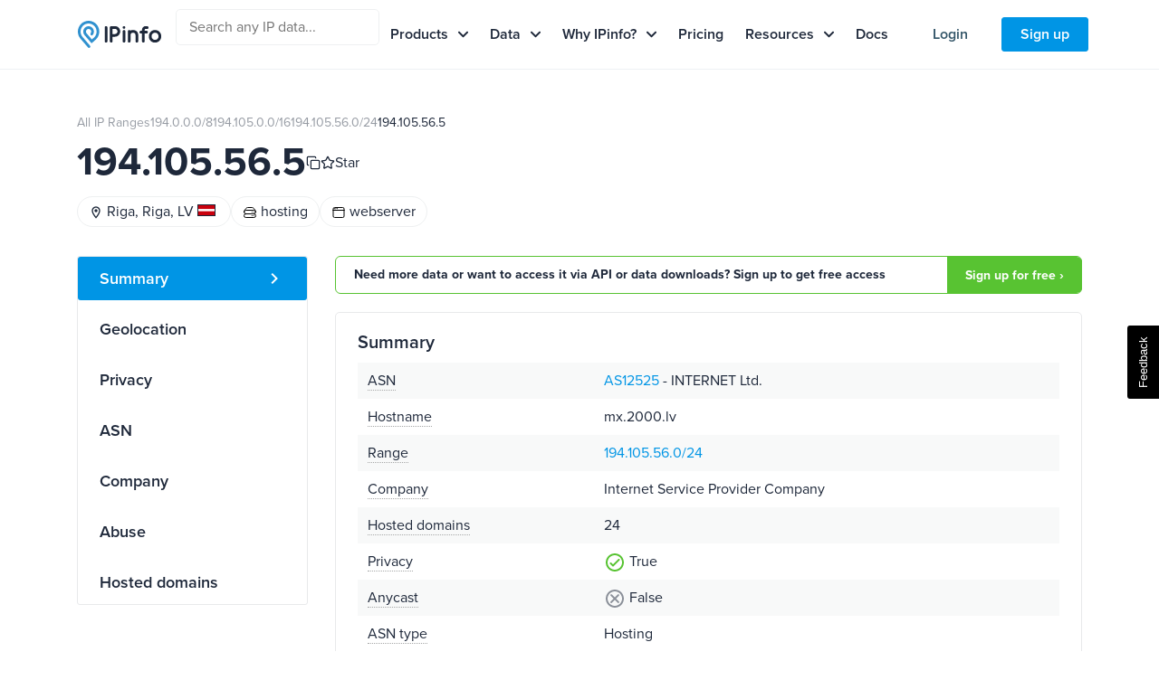

--- FILE ---
content_type: text/html; charset=utf-8
request_url: https://ipinfo.io/194.105.56.5
body_size: 21879
content:


<!DOCTYPE html>
<html lang="en">
<head>
    <title>
    194.105.56.5 IP Address Details
 - IPinfo.io</title>
    <meta charset="utf-8">
    <meta name="apple-itunes-app" content="app-id=917634022">
    <meta name="viewport" content="width=device-width, initial-scale=1, shrink-to-fit=no, user-scalable=no">
    <meta name="description" content="
    
        Full IP address details for 194.105.56.5 (AS12525 INTERNET Ltd.) including geolocation and map, hostname, and API details.
    
">
    
    <script type="application/ld+json">
        {
            "@context": "https://schema.org",
            "@type": "Organization",
            "url": "https://ipinfo.io",
            "logo": "https://cdn.ipinfo.io/static/images/og_logo.png"
        }
    </script>

    <link rel="manifest" href="https://cdn.ipinfo.io/static/manifest.json">
    <link rel="icon" sizes="48x48" href="https://cdn.ipinfo.io/static/deviceicons/android-icon-48x48.png">
    <link rel="icon" sizes="96x96" href="https://cdn.ipinfo.io/static/deviceicons/android-icon-96x96.png">
    <link rel="icon" sizes="192x192" href="https://cdn.ipinfo.io/static/deviceicons/android-icon-192x192.png">
    <link rel="apple-touch-icon-precomposed" href="https://cdn.ipinfo.io/static/deviceicons/apple-icon-precomposed.png">
    <link type="image/x-icon" href="https://cdn.ipinfo.io/static/favicon-96x96.png?v3" rel="shortcut icon">
  
    <script src="/static/js/js.cookie.min.js"></script>
    
<!-- Google Tag Manager -->
<script>
  const gtmId = 'GTM-KT5KQLB';

  (function(w,d,s,l,i){w[l]=w[l]||[];w[l].push({'gtm.start':
      new Date().getTime(),event:'gtm.js'});var f=d.getElementsByTagName(s)[0],
                                                j=d.createElement(s),dl=l!='dataLayer'?'&l='+l:'';j.async=true;j.src=
    'https://www.googletagmanager.com/gtm.js?id='+i+dl;f.parentNode.insertBefore(j,f);
  })(window,document, 'script', 'dataLayer', gtmId)
</script>



<!-- End Google Tag Manager -->


    
  <script>
    window.captureEvent = function(ev) {
      if (!ev?.detail?.event) {
        return
      }

      if (window.dataLayer) {
        window.dataLayer.push(ev.detail.analyticsEvent)
      }
    }

    document.addEventListener('DASHBOARD_ACTIVITY', window.captureEvent)
  </script>




    <link rel="preconnect" href="https://use.typekit.net" crossorigin />
    <link rel="preload" as="style" href="https://use.typekit.net/qls3unz.css" />
    <link rel="stylesheet" href="https://use.typekit.net/qls3unz.css" media="print" onload="this.media='all'" />
    <noscript>
        <link rel="stylesheet" href="https://use.typekit.net/qls3unz.css" />
    </noscript>
    <link rel="preconnect" href="https://fonts.gstatic.com" crossorigin />
    <link rel="preload" as="style" href="https://fonts.googleapis.com/css2?family=Source+Code+Pro&display=swap" />
    <link rel="stylesheet" href="https://fonts.googleapis.com/css2?family=Source+Code+Pro&display=swap" media="print" onload="this.media='all'" />
    <noscript>
        <link rel="stylesheet" href="https://fonts.googleapis.com/css2?family=Source+Code+Pro&display=swap" />
    </noscript>
    <link rel="stylesheet" href="https://cdn.ipinfo.io/static/dist/fast.css">
    
    
    <link rel="stylesheet" href="https://cdn.ipinfo.io/static/dist/flags.css">
    <link rel="stylesheet" href="https://cdn.ipinfo.io/static/dist/ip-asn.css">

    
<style>
  .navbar-search {
      display: none;

      @media (min-width: 1024px) {
          display: block;
          position: relative;
      }
  }

  .navbar-search__mobile {
      display: block;
      margin-bottom: 16px;

      @media (min-width: 1024px) {
          display: none;
      }
  }

  .navbar-search__input-container {
      border: 1px solid #EEF0F1;
      border-radius: 5px;
      height: 40px;
      padding: 0 12px;
      display: flex;
      justify-content: space-between;
      align-items: center;
      gap: 8px;
  }

  .navbar-search__input {
      border: none;
      background-color: transparent;
      outline: none;
  }

  .navbar-search__input:focus {
      outline: none;
  }

  .navbar-search__input-command-key {
      font-size: 14px;
      color: #363F4F;
      height: 24px;
      padding: 0 5px;
      border: 1px solid #EEF0F1;
      border-radius: 2px;
      display: flex;
      align-items: center;
      justify-content: center;
  }

  .navbar-search__suggestions {
      display: none;
      position: absolute;
      top: 44px;
      left: 0;
      width: 100%;
      padding: 16px;
      background-color: #FFFFFF;
      border: 1px solid #EEF0F1;
      border-radius: 5px;
      box-shadow: 0 16px 25px rgba(30, 40, 58, 0.15);
      flex-direction: column;
      gap: 8px;
  }

  .navbar-search__mobile-error {
      display: none;
      font-size: 14px;
      font-weight: 600;
      color: #E08F8F;
      padding-top: 4px;
  }

  .navbar-search__suggestions-error {
      display: none;
      font-size: 14px;
      font-weight: 600;
      color: #E08F8F;

      padding-bottom: 8px;
      border-bottom: 1px solid #EEF0F1;
  }

  .navbar-search__suggestions-item {
      display: flex;
      justify-content: space-between;
      align-items: center;
      font-size: 14px;
  }

  .navbar-search__suggestions-item > .suggestions-item__label-container {
      display: flex;
      align-items: center;
      gap: 8px;
      color: #1E283A;
      cursor: pointer;
      flex: 1;
  }

  .navbar-search__suggestions-item a {
      color: #1E283A;
      text-decoration: none;
      display: inline-block;
      line-height: 21px;
  }

  .navbar-search__suggestions-item .suggestions-item__label-container:hover .navbar-search__ip-text {
      text-decoration: underline;
  }

  .navbar-search__suggestions-item a:focus .navbar-search__ip-text {
      text-decoration: underline;
  }

  .navbar-search__suggestions-item a:focus {
      outline: none;
  }

  .navbar-search__suggestions-item-actions {
      display: flex;
      align-items: center;
      gap: 8px;
      cursor: default;
  }

  .navbar-search__suggestions-item.suggestions-item__with-focus .navbar-search__suggestions-item-enter-key {
      display: block;
  }

  .navbar-search__suggestions-item-enter-key {
      display: none;
      color: #1E283A;
      opacity: 0.25;
  }

  .navbar-search__suggestions-item-label-divider {
      height: 1px;
      width: 10px;
      background-color: #C8CBCF;
  }

  .navbar-search__suggestions-item-copy-icon {
      cursor: pointer;
      opacity: 0.25;
  }

  .navbar-search__suggestions-item-copy-icon:hover {
      opacity: 1;
  }

  .navbar-search__suggestions-item-star-icon {
      cursor: pointer;
      opacity: 0.25;
      display: flex;
      align-items: center;
      justify-content: center;
      border: none;
      background: none;
      background-color: transparent;
      padding: 0;
      margin: 0;
      outline: none;
  }

  .navbar-search__suggestions-item-star-icon:hover {
      opacity: 1;
  }

  .navbar-search__suggestions-item-star-icon:focus {
      outline: none;
  }

  .navbar-search__star-icon-svg {
      width: 20px;
      height: 20px;
  }

  .navbar-search__star-stroke {
      stroke: currentColor;
      stroke-width: 2;
      fill: none;
  }

  .navbar-search__star-filled {
      fill: currentColor;
  }

  .navbar-search__suggestions-item-star-spacer {
      display: flex;
      align-items: center;
      justify-content: center;
      opacity: 0;
      pointer-events: none;
      cursor: default;
  }

  .navbar-search__star-spacer {
      width: 20px;
      height: 20px;
  }

  .navbar-search__divider {
      height: 1px;
      width: 100%;
      background-color: #EEF0F1;
      margin: 4px 0;
  }

  .navbar-search__bottom-links {
      display: flex;
      justify-content: space-between;
      align-items: center;
      font-size: 14px;
  }

  .navbar-search__bottom-link {
      color: #1E283A;
      text-decoration: none;
      display: flex;
      align-items: center;
      gap: 4px;
  }

  .navbar-search__bottom-link:hover {
      text-decoration: underline;
      color: #1E283A;
  }

  .navbar-search__starred-count {
      font-size: 14px;
      color: #1E283A;
  }

  .navbar-search__ip-text {
      display: inline-block;
      max-width: 150px;
      overflow: hidden;
      text-overflow: ellipsis;
      white-space: nowrap;
      line-height: 21px;
      height: 21px;
      vertical-align: top;
  }
</style>

    <style>
        .dropdown-menu-with-left-nav {
            @media (min-width: 768px) {
                left: -200px;
                top: 47px;
                padding: 0 !important;
                border-radius: 3px;
                overflow: hidden;
            }
        }

        .dropdown-menu-with-left-nav__container {
            @media (min-width: 768px) {
                display: flex;
                left: 0;
            }
        }

        .dropdown-menu-with-left-nav__container > .dropdown-menu-with-left-nav__container-left-nav {
            @media (min-width: 768px) {
                min-width: 295px;
                margin-right: 32px;
                background-color: #F8F9F9;
                padding: 24px;
                display: flex;
                flex-direction: column;
                gap: 24px;
            }
        }

        .dropdown-menu-with-left-nav__container-left-nav > .dropdown-left-nav-item {
            @media (min-width: 768px) {
                display: flex;
                flex-direction: column;
            }
        }

        .dropdown-left-nav-item > a.dropdown-left-nav-item__link {
            display: none !important;

            @media (min-width: 768px) {
                display: inline-block;
                color: #0095E5 !important;
                font-weight: 600;
            }
        }

        .dropdown-menu-with-left-nav__container-main-content {
            @media (min-width: 768px) {
                display: flex;
                gap: 24px;
                padding: 24px;
            }
        }

        .dropdown-menu-with-left-nav__container-main-content-col {
            @media (min-width: 768px) {
                display: flex;
                flex-direction: column;
                width: 290px;
                gap: 20px;
            }
        }

        .dropdown-menu-data {
            @media (min-width: 768px) {
                left: -350px;
            }
        }

        .dropdown-menu-data__title {
            @media (min-width: 768px) {
                padding-bottom: 10px;
            }
        }

        .dropdown-menu-data__links {
            display: flex;
            gap: 14px;
            margin-left: 35px;
            margin-bottom: 10px;

            @media (min-width: 768px) {
                gap: 20px;
                margin-left: 0;
                margin-bottom: 0;
            }
        }

        .dropdown-menu-why-ipinfo {
            @media (min-width: 768px) {
                left: -450px;
            }
        }

        .dropdown-menu-resources {
            @media (min-width: 768px) {
                left: -600px;
            }
        }

        .dropdown-menu-resources__tools-list {
            display: flex;
            flex-direction: column;
            gap: 10px;
            margin-left: 45px;

            @media (min-width: 768px) {
                list-style: disc !important;
                list-style-position: inside !important;
                margin-left: 0;
                font-weight: 400;
            }
        }
    </style>
    
    <meta name="twitter:card" content="summary_large_image" />
    <meta name="twitter:site" content="@ipinfo" />
    <meta name="twitter:title" content="
    194.105.56.5 IP Address Details
 - IPinfo.io" />
    <meta name="twitter:description" content="
    
        Full IP address details for 194.105.56.5 (AS12525 INTERNET Ltd.) including geolocation and map, hostname, and API details.
    
" />
    <meta name="twitter:image" content="https://ipinfo.io/static/images/og_logo.png" />
    
    <link rel="canonical" href="https://ipinfo.io/ips/194.105.56.0/24">
    
    <meta property="og:image" content="https://ipinfo.io/static/images/og_logo.png" />
    <meta property="og:title" content="
    194.105.56.5 IP Address Details
 - IPinfo.io" />
    <meta property="og:description" content="
    
        Full IP address details for 194.105.56.5 (AS12525 INTERNET Ltd.) including geolocation and map, hostname, and API details.
    
" />
    
    <meta property="og:type" content="website" />
    <meta property="og:url" content="https://ipinfo.io/194.105.56.5" />

    <script>
    !function(t,e){var o,n,p,r;e.__SV||(window.posthog=e,e._i=[],e.init=function(i,s,a){function g(t,e){var o=e.split(".");2==o.length&&(t=t[o[0]],e=o[1]),t[e]=function(){t.push([e].concat(Array.prototype.slice.call(arguments,0)))}}(p=t.createElement("script")).type="text/javascript",p.crossOrigin="anonymous",p.async=!0,p.src=s.api_host.replace(".i.posthog.com","-assets.i.posthog.com")+"/static/array.js",(r=t.getElementsByTagName("script")[0]).parentNode.insertBefore(p,r);var u=e;for(void 0!==a?u=e[a]=[]:a="posthog",u.people=u.people||[],u.toString=function(t){var e="posthog";return"posthog"!==a&&(e+="."+a),t||(e+=" (stub)"),e},u.people.toString=function(){return u.toString(1)+".people (stub)"},o="init capture register register_once register_for_session unregister unregister_for_session getFeatureFlag getFeatureFlagPayload isFeatureEnabled reloadFeatureFlags updateEarlyAccessFeatureEnrollment getEarlyAccessFeatures on onFeatureFlags onSessionId getSurveys getActiveMatchingSurveys renderSurvey canRenderSurvey getNextSurveyStep identify setPersonProperties group resetGroups setPersonPropertiesForFlags resetPersonPropertiesForFlags setGroupPropertiesForFlags resetGroupPropertiesForFlags reset get_distinct_id getGroups get_session_id get_session_replay_url alias set_config startSessionRecording stopSessionRecording sessionRecordingStarted captureException loadToolbar get_property getSessionProperty createPersonProfile opt_in_capturing opt_out_capturing has_opted_in_capturing has_opted_out_capturing clear_opt_in_out_capturing debug".split(" "),n=0;n<o.length;n++)g(u,o[n]);e._i.push([i,s,a])},e.__SV=1)}(document,window.posthog||[]);
    posthog.init('phc_EhEopj3qTlhp5jhhMAyuhl0PFBwe6xfzSKGKCkJc9vg',{api_host:'https://us.i.posthog.com', defaults:'2025-05-24'})
</script>



</head>

<body class="position-relative" data-target="#menu-items" data-spy="scroll" data-offset="140" data-page-type="ip-address">
    
    <header>
        <nav class="navbar navbar-expand-md">
            <div class="container position-relative">
                <a class="navbar-brand" href="/"><img src="https://cdn.ipinfo.io/static/images/layout/logo.svg" height="30" alt="IPinfo - Comprehensive IP address data, IP geolocation API and database"></a>
                <button class="navbar-toggler collapsed" type="button" data-toggle="collapse" data-target="#navbarMenu" aria-controls="navbarMenu" aria-expanded="false" aria-label="Toggle navigation">
                    <span class="navbar-toggler-icon"></span>
                </button>

                
<div class="navbar-search">
    <div class="navbar-search__input-container">
        <form autocomplete="off">
            <input id="navbar-search-input" type="text" class="navbar-search__input" placeholder="Search any IP data...">
            
            <div id="navbar-search-dropdown" class="navbar-search__suggestions">
                <div id="navbar-search-dropdown-error" class="navbar-search__suggestions-error">
                    <span>Invalid IP or ASN</span>
                </div>
            
                <div class="navbar-search__divider"></div>
            
                
                    <div class="navbar-search__bottom-links">
                        <a href="/login" class="navbar-search__bottom-link">History</a>
                        <a href="/login" class="navbar-search__bottom-link">
                            <span>Starred IPs</span>
                        </a>
                    </div>
                
            </div>
        </form>
        
        <div class="navbar-search__input-command-key">
            <span>⌘K</span>
        </div>
    </div>  
</div>


                <div class="collapse navbar-collapse flex-grow-0" id="navbarMenu">
                    
                    <ul class="navbar-nav align-items-stretch order-1 order-lg-2 d-md-none my-4 my-sm-2  d-xl-flex ">
                        <li class="nav-item mr-0 mr-md-3">
                            <a class="btn btn-white btn-block mb-2 mb-xl-0" href="/login">Login</a>
                        </li>
                        <li class="nav-item">
                            <a class="btn btn-primary btn-block" href="/signup">Sign up</a>
                        </li>
                    </ul>
                    
                    
                    
                    
<div class="navbar-search__mobile">
  <div id="navbar-search-input-container-mobile" class="navbar-search__input-container">
      <form autocomplete="off">
          <input id="navbar-search-input-mobile" type="text" class="navbar-search__input" placeholder="Search any IP data...">
      </form>
  </div>
  <div id="navbar-search-mobile-error" class="navbar-search__mobile-error">
      <span>Invalid IP or ASN</span>
  </div>
</div>


                    <ul class="navbar-nav navbar-nav-main order-2 order-lg-1">
                        <li class="nav-item dropdown">
                            <a class="nav-link dropdown-toggle" href="#" id="navbarDropdownProducts" role="button" data-toggle="dropdown" aria-haspopup="true" aria-expanded="false">Products</a>
                            <div class="dropdown-menu dropdown-menu-with-left-nav" aria-labelledby="navbarDropdownProducts">
                                <ul class="dropdown-menu-with-left-nav__container">
                                    <div class="dropdown-menu-with-left-nav__container-left-nav">
                                        <li class="dropdown-left-nav-item">
                                            <h5><a href="/products">Our Products</a></h5>
                                            <p><a href="/products">Flexible, scalable IP data packages for every size project</a></p>
                                            <a class="dropdown-left-nav-item__link" href="/products">Compare All Our Products</a>
                                        </li>
                                    </div>
                                    <div class="dropdown-menu-with-left-nav__container-main-content">
                                        <div class="dropdown-menu-with-left-nav__container-main-content-col">
                                            <li>
                                                <h5><a href="/lite">IPinfo Lite</a></h5>
                                                <p><a href="/lite">Country-level geo and ASN IP data: accurate, unlimited and free</a></p>
                                            </li>
                                            <li>
                                                <h5><a href="/products/plus">IPinfo Plus</a></h5>
                                                <p><a href="/products/plus">High-resolution IP intelligence with geo/ASN change-tracking and service identification</a></p>
                                            </li>
                                            <li>
                                                <h5><a href="/enterprise">IPinfo Enterprise</a></h5>
                                                <p><a href="/enterprise">Tailored IP data solutions with custom datasets, integrations, and dedicated support</a></p>
                                            </li>
                                        </div>
                                        <div class="dropdown-menu-with-left-nav__container-main-content-col">
                                            <li>
                                                <h5><a href="/products/core">IPinfo Core</a></h5>
                                                <p><a href="/products/core">City-level geolocation with essential privacy detection flags</a></p>
                                            </li>
                                            <li>
                                                <h5><a href="/products/business">IPinfo Business</a></h5>
                                                <p><a href="/products/business">Comprehensive IP intelligence with Company, Abuse, and Hosted Domains data</a></p>
                                            </li>
                                        </div>
                                    </div>
                                </ul>
                            </div>
                        </li>
                        <li class="nav-item dropdown">
                            <a class="nav-link dropdown-toggle" href="#" id="navbarDropdownData" role="button" data-toggle="dropdown" aria-haspopup="true" aria-expanded="false">Data</a>
                            <div class="dropdown-menu dropdown-menu-with-left-nav dropdown-menu-data" aria-labelledby="navbarDropdownData">
                                <ul class="dropdown-menu-with-left-nav__container">
                                    <div class="dropdown-menu-with-left-nav__container-left-nav">
                                        <li class="dropdown-left-nav-item">
                                            <h5><a href="/data">Our Data</a></h5>
                                            <p><a href="/data">Precise, comprehensive IP data for geolocation, privacy detection, and more</a></p>
                                            <a class="dropdown-left-nav-item__link" href="/data">View All Our Data</a>
                                        </li>
                                        <li class="dropdown-left-nav-item">
                                            <h5><a href="/integrations">Integrations</a></h5>
                                            <p><a href="/integrations">Powerful data-driven insights delivered quickly</a></p>
                                        </li>
                                    </div>
                                    <div class="dropdown-menu-with-left-nav__container-main-content">
                                        <div class="dropdown-menu-with-left-nav__container-main-content-col">
                                            <li>
                                                <h5><a href="/data/ip-geolocation">IP to Geolocation</a></h5>
                                                <p><a href="/data/ip-geolocation">Map IPs to locations</a></p>
                                            </li>
                                            <li>
                                                <h5><a href="/data/proxy-vpn-detection">Privacy Detection</a></h5>
                                                <p><a href="/data/proxy-vpn-detection">VPNs, proxies and more</a></p>
                                            </li>
                                            <li>
                                                <h5><a href="/data/ip-asn">ASN</a></h5>
                                                <p><a href="/data/ip-asn">Identify network providers</a></p>
                                            </li>
                                            <li>
                                                <h5><a href="/data/ip-carrier">IP to Mobile Carrier</a></h5>
                                                <p><a href="/data/ip-carrier">Identify carrier networks</a></p>
                                            </li>
                                            <li>
                                                <h5><a href="/data/whois">IP Whois</a></h5>
                                                <p><a href="/data/whois">IP ownership data</a></p>
                                            </li>
                                        </div>
                                        <div class="dropdown-menu-with-left-nav__container-main-content-col">
                                            <li>
                                                <h5><a href="/products/ranges-api">IP Ranges</a></h5>
                                                <p><a href="/products/ranges-api">Target specific IP ranges</a></p>
                                            </li>
                                            <li>
                                                <h5><a href="/data/ip-company">IP to Company</a></h5>
                                                <p><a href="/data/ip-company">Identify company networks</a></p>
                                            </li>
                                            <li>
                                                <h5><a href="/data/hosted-domains">Hosted Domains</a></h5>
                                                <p><a href="/data/hosted-domains">Find domains per IP</a></p>
                                            </li>
                                            <li>
                                                <h5><a href="/data/ip-abuse-contact">Abuse Contact</a></h5>
                                                <p><a href="/data/ip-abuse-contact">Find IP abuse contacts</a></p>
                                            </li>
                                            <li>
                                                <h5><a href="/data/residential-proxy">Residental Proxy</a></h5>
                                                <p><a href="/data/residential-proxy">Identify residential proxies</a></p>
                                            </li>
                                        </div>
                                    </div>
                                </ul>
                            </div>
                        </li>
                        <li class="nav-item dropdown">
                            <a class="nav-link dropdown-toggle" href="#" id="navbarDropdownWhyIPinfo" role="button" data-toggle="dropdown" aria-haspopup="true" aria-expanded="false">Why IPinfo?</a>
                            <div class="dropdown-menu dropdown-menu-with-left-nav dropdown-menu-why-ipinfo" aria-labelledby="navbarDropdownWhyIPinfo">
                                <ul class="dropdown-menu-with-left-nav__container">
                                    <div class="dropdown-menu-with-left-nav__container-left-nav">
                                        <li class="dropdown-left-nav-item">
                                            <h5><a href="/about">About us</a></h5>
                                            <p><a href="/about">How we became the most reliable, accurate, and in-depth source of IP address data</a></p>
                                            <a class="dropdown-left-nav-item__link" href="/about">Learn More About Us</a>
                                        </li>
                                    </div>
                                    <div class="dropdown-menu-with-left-nav__container-main-content">
                                        <div class="dropdown-menu-with-left-nav__container-main-content-col">
                                            <li>
                                                <h5><a href="/data-research">Research</a></h5>
                                                <p><a href="/data-research">How IPinfo is at the cutting edge of IP data research</a></p>
                                            </li>
                                            <li>
                                                <h5><a href="/community">Our Community</a></h5>
                                                <p><a href="/community">Learn from other IT professionals and data analysts, and share innovative use cases using IPinfo's accurate data</a></p>
                                            </li>
                                            <li>
                                                <h5><a href="/customers">Customer stories</a></h5>
                                                <p><a href="/customers">How future-oriented companies use IPinfo to reach their goals</a></p>
                                            </li>
                                        </div>
                                        <div class="dropdown-menu-with-left-nav__container-main-content-col">
                                            <li>
                                                <h5><a href="/ip-data">Data</a></h5>
                                                <p><a href="/ip-data">How we deliver the most accurate IP datasets</a></p>
                                            </li>
                                            <li>
                                                <h5><a href="/probe-network">Probe Network</a></h5>
                                                <p><a href="/probe-network">See how our proprietary data collection and validation process ensures unmatched accuracy</a></p>
                                            </li>
                                            <li>
                                                <h5><a href="/use-cases">Use Cases</a></h5>
                                                <p><a href="/use-cases">How IPinfo is used in real-world scenarios</a></p>
                                            </li>
                                        </div>
                                    </div>
                                </ul>
                            </div>
                        </li>
                        <li class="nav-item">
                            <a class="nav-link" href="/pricing">Pricing</a>
                        </li>
                        <li class="nav-item dropdown">
                            <a class="nav-link dropdown-toggle" href="#" id="navbarDropdownResources" role="button" data-toggle="dropdown" aria-haspopup="true" aria-expanded="false">Resources</a>
                            <div class="dropdown-menu dropdown-menu-with-left-nav dropdown-menu-resources" aria-labelledby="navbarDropdownResources">
                                <ul class="dropdown-menu-with-left-nav__container">
                                    <div class="dropdown-menu-with-left-nav__container-left-nav">
                                        <li>
                                            <h5><a href="/faq">Help center</a></h5>
                                            <p><a href="/faq">Get started with IP data using our detailed guides</a></p>
                                        </li>
                                        <li>
                                            <h5><a href="/community">Community</a></h5>
                                            <p><a href="/community">Learn and share with a global community of data professionals</a></p>
                                        </li>
                                    </div>
                                    <div class="dropdown-menu-with-left-nav__container-main-content">
                                        <div class="dropdown-menu-with-left-nav__container-main-content-col">
                                            <li>
                                                <h6><a href="/blog/">Blog</a></h6>
                                                <p><a href="/blog/">Stay up-to-date with IP data trends</a></p>
                                            </li>
                                            <li>
                                                <h6><a href="/e-books">E-books & Presentations</a></h6>
                                                <p><a href="/e-books">Discover how to use IP data better</a></p>
                                            </li>
                                        </div>
                                        <div class="dropdown-menu-with-left-nav__container-main-content-col">
                                            <li>
                                                <h6><a href="/tools">Tools</a></h6>
                                                <ul class="dropdown-menu-resources__tools-list">
                                                    <li><a href="/tools/cidr-to-ip-range-converter">CIDR to IP Range Converter</a></li>
                                                    <li><a href="/tools/reverse-dns-lookup">Reverse DNS (rDNS) Lookup</a></li>
                                                    <li><a href="/tools/summarize-ips">Summarize IPs</a></li>
                                                    <li><a href="/tools/map">IP Map</a></li>
                                                    <li><a href="/tools/pingable-ips">Pingable IP Finder</a></li>
                                                    <li><a href="https://github.com/ipinfo/cli" target="_blank">CLI ↗</a></li>
                                                </ul>
                                            </li>
                                        </div>
                                    </div>
                                </ul>
                            </div>
                        </li>
                        <li class="nav-item">
                            <a class="nav-link" href="/developers">Docs</a>
                        </li>
                    </ul>
                    <nav class="navbar-md order-3">
                        <button class="navbar-toggler collapsed" type="button" data-toggle="collapse" data-target="#navbarMenuMD" aria-controls="navbarMenuMD" aria-expanded="false" aria-label="Toggle menu">
                            <span class="navbar-toggler-icon"></span>
                        </button>
                        <div class="collapse navbar-collapse flex-grow-0" id="navbarMenuMD">
                            
                            <ul class="navbar-nav align-items-stretch order-1 order-lg-2 d-xl-flex">
                                <li class="nav-item">
                                    <a class="btn btn-white btn-block" href="/login">Login</a>
                                </li>
                                <li class="nav-item mb-0">
                                    <a class="btn btn-primary btn-block" href="/signup">Sign up</a>
                                </li>
                            </ul>
                            
                        </div>
                    </nav>
                </div>
            </div>
        </nav>
    </header>
    
    <div class="main-content ">
        

<div class="container design-new">
    <section class="net-page-header">
            
            <ol class="breadcrumbs mb-1">
                <li>
                    <a href="/ips">All IP Ranges</a>
                </li>
                
                
                    <li>
                        <a href="/ips/194.0.0.0/8">194.0.0.0/8</a>
                    </li>
                
                    <li>
                        <a href="/ips/194.105.0.0/16">194.105.0.0/16</a>
                    </li>
                
                    <li>
                        <a href="/ips/194.105.56.0/24">194.105.56.0/24</a>
                    </li>
                
                <li>
                    194.105.56.5
                </li>
            </ol>
            
            

            <div style="display: flex; align-items: center; gap: 16px;">
                <h1 class="h1-data-pages">194.105.56.5</h1>
                
                    
<div class="ip-actions" data-ip="194.105.56.5">
    <button
        title="Copy IP address"
        class="ip-actions__copy-icon"
        data-copy="194.105.56.5"
    >
        <div style="width: 16px; height: 16px;">
            <svg
                class="ip-actions__copy-icon-confirm"
                xmlns="http://www.w3.org/2000/svg"
                width="16"
                height="16"
                viewBox="0 0 24 24"
                fill="none"
                stroke="currentColor"
                stroke-width="2"
                stroke-linecap="round"
                stroke-linejoin="round"
                class="lucide lucide-check-icon lucide-check"
            >
                <path d="M20 6 9 17l-5-5" />
            </svg>
            <svg
                class="ip-actions__copy-icon-default"
                xmlns="http://www.w3.org/2000/svg"
                width="16"
                height="16"
                viewBox="0 0 24 24"
                fill="none"
                stroke="currentColor"
                stroke-width="2"
                stroke-linecap="round"
                stroke-linejoin="round"
                class="lucide lucide-copy-icon lucide-copy"
            >
                <rect width="14" height="14" x="8" y="8" rx="2" ry="2" />
                <path
                    d="M4 16c-1.1 0-2-.9-2-2V4c0-1.1.9-2 2-2h10c1.1 0 2 .9 2 2"
                />
            </svg>
        </div>
    </button>

    <button
        id="star-ip-button"
        title="Star IP address"
        class="ip-actions__star-button"
        data-ip="194.105.56.5"
        disabled
    >
        <div style="width: 16px; height: 16px;">
            <svg
                xmlns="http://www.w3.org/2000/svg"
                width="16"
                height="16"
                viewBox="0 0 24 24"
                fill="currentColor"
                stroke="currentColor"
                stroke-width="2"
                stroke-linecap="round"
                stroke-linejoin="round"
                class="star-icon-starred lucide lucide-star-icon lucide-star"
            >
                <path
                    d="M11.525 2.295a.53.53 0 0 1 .95 0l2.31 4.679a2.123 2.123 0 0 0 1.595 1.16l5.166.756a.53.53 0 0 1 .294.904l-3.736 3.638a2.123 2.123 0 0 0-.611 1.878l.882 5.14a.53.53 0 0 1-.771.56l-4.618-2.428a2.122 2.122 0 0 0-1.973 0L6.396 21.01a.53.53 0 0 1-.77-.56l.881-5.139a2.122 2.122 0 0 0-.611-1.879L2.16 9.795a.53.53 0 0 1 .294-.906l5.165-.755a2.122 2.122 0 0 0 1.597-1.16z"
                />
            </svg>
            <svg
                xmlns="http://www.w3.org/2000/svg"
                width="16"
                height="16"
                viewBox="0 0 24 24"
                fill="none"
                stroke="currentColor"
                stroke-width="2"
                stroke-linecap="round"
                stroke-linejoin="round"
                class="star-icon-star lucide lucide-star-icon lucide-star"
            >
                <path
                    d="M11.525 2.295a.53.53 0 0 1 .95 0l2.31 4.679a2.123 2.123 0 0 0 1.595 1.16l5.166.756a.53.53 0 0 1 .294.904l-3.736 3.638a2.123 2.123 0 0 0-.611 1.878l.882 5.14a.53.53 0 0 1-.771.56l-4.618-2.428a2.122 2.122 0 0 0-1.973 0L6.396 21.01a.53.53 0 0 1-.77-.56l.881-5.139a2.122 2.122 0 0 0-.611-1.879L2.16 9.795a.53.53 0 0 1 .294-.906l5.165-.755a2.122 2.122 0 0 0 1.597-1.16z"
                />
            </svg>
        </div>
        <span>Star</span>
    </button>
</div>

                
            </div>

            

            

            

            

        <div class="flex items-center">
            <div class="tags">
                <a href="/countries/lv" class="tag">
                    <img src="https://cdn.ipinfo.io/static/images/layout/location-on.svg" />
                    Riga, Riga, LV
                    <i class="flag flag-lv"></i>
                </a>
                
    
        <ul class="tags mb-0">
            
                <a href="/tags/hosting" role="listitem" class="tag" data-toggle="tooltip-light" data-placement="top" title="Internet-connected service hosting IP address.">
                    <img src="https://website-cdn.ipinfo.io/tags/hosting.svg" alt="hosting Icon"/> <span class="label">hosting</span>
                </a>
            
                <a href="/tags/webserver" role="listitem" class="tag" data-toggle="tooltip-light" data-placement="top" title="Responds to HTTP(S) requests (on port 80 or port 443)">
                    <img src="https://website-cdn.ipinfo.io/tags/webserver.svg" alt="webserver Icon"/> <span class="label">webserver</span>
                </a>
            
        </ul>
    

            </div>
        </div>
    </section>

    <section class="pt-0">
        <div class="row">
            <div class="col-lg-3 d-none d-lg-block pt-3">
                <div class="position-sticky" style="top: 96px;">
                    <ul class="nav flex-column ds21-vertical-menu" id="menu-items">
                        <li class="nav-item">
                            <a class="nav-link active" href="#block-summary">Summary</a>
                        </li>
                        <li class="nav-item">
                            <a class="nav-link" href="#block-geolocation">Geolocation</a>
                        </li>
                        
                        <li class="nav-item">
                            <a class="nav-link" href="#block-privacy">Privacy</a>
                        </li>
                        <li class="nav-item">
                            <a class="nav-link" href="#block-asn">ASN</a>
                        </li>
                        
                        <li class="nav-item">
                            <a class="nav-link" href="#block-company">Company</a>
                        </li>
                        
                        
                        <li class="nav-item">
                            <a class="nav-link" href="#block-abuse">Abuse</a>
                        </li>
                        
                        <li class="nav-item">
                            <a class="nav-link" href="#block-hosted">Hosted domains</a>
                        </li>
                        
                        
                    </ul>
                </div>
            </div>

            <div class="col-sm-12 col-lg-9">

            
                <div class="pt-3 pt-md-3 pb-1 call-to-action-sticky">
                    <div class="call-to-action call-to-action-green call-to-action-horizontal ">
                        <p class="text-charcoal-blue-15">Need more data or want to access it via API or data downloads? Sign up to get free access</p>
                        <a class="action-called-to" href="/signup">Sign up for free ›</a>
                    </div>
                </div>
            

                <div class="pt-3 pt-md-3 pb-1" id="block-summary">

                    <div class="card card-details mt-0">
                        <h2 class="h4 mb-2">Summary</h2>

                        <table class="table table-striped table-borderless table-sm two-column-table mb-0">
                            <tbody>

                                <tr>
                                    <td>
                                        <span
                                        class="text-popover"
                                        data-toggle="popover"
                                        data-placement="top"
                                        data-content="An autonomous system is a collection of connected Internet Protocol routing prefixes under the control of one or more network operators on behalf of a single administrative entity or domain, that presents a common and clearly defined routing policy to the Internet."
                                        data-trigger="hover">ASN</span>
                                    </td>
                                    <td>
                                        
                                            <a href="/AS12525">AS12525</a> - INTERNET Ltd.
                                        
                                    </td>
                                </tr>


                                <tr>
                                    <td>
                                        <span
                                        class="text-popover"
                                        data-toggle="popover"
                                        data-placement="top"
                                        data-content="On the Internet, a hostname is a domain name assigned to a host computer. This is usually a combination of the host's local name with its parent domain's name."
                                        data-trigger="hover">Hostname</span>
                                    </td>
                                    <td>mx.2000.lv
    </td>
                                </tr>

                                <tr>
                                    <td>
                                        <span
                                        class="text-popover"
                                        data-toggle="popover"
                                        data-placement="top"
                                        data-content="IP block that the IP address is part of."
                                        data-trigger="hover">Range</span>
                                    </td>
                                    <td><a href="/AS12525/194.105.56.0/24">194.105.56.0/24</a></td>
                                </tr>

                                
                                <tr>
                                    <td>
                                        <span
                                        class="text-popover"
                                        data-toggle="popover"
                                        data-placement="top"
                                        data-content="Company behind the IP traffic"
                                        data-trigger="hover">Company</span>
                                    </td>
                                    <td>Internet Service Provider Company</td>
                                </tr>
                                

                                <tr>
                                    <td>
                                        <span
                                        class="text-popover"
                                        data-toggle="popover"
                                        data-placement="top"
                                        data-content="Number of domains hosted on this IP address"
                                        data-trigger="hover">Hosted domains</span>
                                    </td>
                                    <td>24</td>
                                </tr>


                                <tr>
                                    <td>
                                        <span
                                        class="text-popover"
                                        data-toggle="popover"
                                        data-placement="top"
                                        data-content="Whether the IP is using a VPN or another method to hide it"
                                        data-trigger="hover">Privacy</span>
                                    </td>
                                    <td>
                                        <span class="icon-24">
    
        <img class="mw-100" src="https://cdn.ipinfo.io/static/images/ip-asn-icons/right-big.svg" />
    
</span>
                                        True
    
                                    </td>
                                </tr>

                                <tr>
                                    <td>
                                        <span
                                        class="text-popover"
                                        data-toggle="popover"
                                        data-placement="top"
                                        data-content="Anycast addresses are addresses that are shared by multiple systems"
                                        data-trigger="hover">Anycast</span>
                                    </td>
                                    <td>
                                        <span class="icon-24">
    
        <img class="mw-100 opacity-50" src="https://cdn.ipinfo.io/static/images/ip-asn-icons/wrong-big.svg" />
    
</span>
                                        False
    
                                    </td>
                                </tr>

                                <tr>
                                    <td>
                                        <span
                                        class="text-popover"
                                        data-toggle="popover"
                                        data-placement="top"
                                        data-content="ISP, business or hosting"
                                        data-trigger="hover">ASN type</span>
                                    </td>
                                    <td>Hosting</td>
                                </tr>

                                <tr>
                                    <td>
                                        <span
                                        class="text-popover"
                                        data-toggle="popover"
                                        data-placement="top"
                                        data-content="Information belonging to the abuse contact"
                                        data-trigger="hover">Abuse contact</span>
                                    </td>
                                    <td>
                                        
                                            <a href="mailto:abuse@internet.lv">abuse@internet.lv</a>
                                        
                                    </td>
                                </tr>
                            </tbody>
                        </table>
                    </div>
                </div>

                <div id="block-geolocation" class="pt-3 pb-1">
                    <div class="card card-details">
                        <h2 class="h4 mb-2">IP Geolocation</h2>
                        <div class="d-md-flex justify-content-between">
                            <div>
                                <table class="table table-borderless table-xs geo-table">
                                    <tr>
                                        <td>City</td>
                                        <td>Riga</td>
                                    </tr>

                                    <tr>
                                        <td>State</td>
                                        <td>Riga</td>
                                    </tr>

                                    <tr>
                                        <td>Country</td>
                                        <td><i class="flag flag-lv mr-n1"></i> <a href="/countries/lv">Latvia</a></td>
                                    </tr>

                                    <tr>
                                        <td>Postal</td>
                                        <td>LV-1001</td>
                                    </tr>

                                    <tr>
                                        <td>Local time</td>
                                        <td>06:05 PM, Sunday, November 09, 2025</td>
                                    </tr>

                                    <tr>
                                        <td>Timezone</td>
                                        <td>Europe/Riga</td>
                                    </tr>

                                    <tr>
                                        <td>Coordinates</td>
                                        <td>56.9460,24.1059</td>
                                    </tr>
                                </table>
                            </div>

                            <div class="border">
                                <div class="row px-3">
                                    <iframe class="w-100" height="195" frameborder="0" src="https://www.google.com/maps/embed/v1/view?zoom=10&amp;center=56.9460,24.1059&amp;key=AIzaSyAxNWYO2ifliaHY1yyosoPq6YTjmhhcqTk" allowfullscreen></iframe>
                                </div>
                                <div class="text-center p-2"><strong>56.9460,24.1059</strong></div>
                            </div>
                        </div>

                        

                        

    

    <div class="api-information mt-4 row no-gutters align-items-center justify-content-between">
        <div class="col-md-7">
            <h3 class="h5 mb-2">IP Geolocation data</h3>
            <div class="opacity-75">IP geolocation lookup is the identification of an IP address&#39; geographic location in the real world.</div>
            <div class="mt-3 font-size-14 opacity-75">
                Useful for
                
                    <a href="/use-cases/ip-based-website-customization" class="charcoal-link">Web Personalization</a>, 
    
                     and 
    
                
                    <a href="/use-cases/ip-data-for-fintech" class="charcoal-link">Financial Technology</a>
    
                    
    
                
            </div>
        </div>
        <div class="mt-3 mt-md-0">
            <strong class="d-flex align-items-center">
                <a href="/data/ip-geolocation" class="text-decoration-none">IP Geolocation API &amp; Database<img class="ml-1" src="https://cdn.ipinfo.io/static/images/ip-asn-icons/gt-arrow.svg" /></a>
            </strong>
            
            
        </div>
    </div>

                    </div>
                </div>

                

                <div id="block-privacy" class="pt-3 pb-1">
                    <div class="card card-details">
                        <h2 class="h4 mb-2">Privacy Detection</h2>
                        <div class="privacy-detection-grid">
                            

                            

                            

                            

                            
                                <div class="privacy-card privacy-card-detected" role="status" aria-label="Hosting Detected" aria-live="polite">
                                    <div class="privacy-card-content">
                                        <div class="privacy-card-header">
                                            <div class="privacy-card-icon" aria-hidden="true">
                                                <svg width="24" height="24" viewBox="0 0 24 24" fill="none" xmlns="http://www.w3.org/2000/svg">
                                                    <path d="M9 12L11 14L15 10" stroke="currentColor" stroke-width="2" stroke-linecap="round" stroke-linejoin="round"/>
                                                    <circle cx="12" cy="12" r="9" stroke="currentColor" stroke-width="2"/>
                                                </svg>
                                            </div>
                                            <div class="privacy-card-title">
                                                <h3>Hosting</h3>
                                            </div>
                                        </div>
                                        <div class="privacy-card-badge">Detected</div>
                                    </div>
                                </div>
                            

                            

                            <div class="privacy-pills">
                                
                                    <div class="privacy-pill">
                                        <svg width="16" height="16" viewBox="0 0 16 16" fill="none" xmlns="http://www.w3.org/2000/svg">
                                            <circle cx="8" cy="8" r="7" stroke="currentColor" stroke-width="1.5"/>
                                            <path d="M5 8L11 8" stroke="currentColor" stroke-width="1.5" stroke-linecap="round"/>
                                        </svg>
                                        <span>VPN</span>
                                    </div>
                                

                                
                                    <div class="privacy-pill">
                                        <svg width="16" height="16" viewBox="0 0 16 16" fill="none" xmlns="http://www.w3.org/2000/svg">
                                            <circle cx="8" cy="8" r="7" stroke="currentColor" stroke-width="1.5"/>
                                            <path d="M5 8L11 8" stroke="currentColor" stroke-width="1.5" stroke-linecap="round"/>
                                        </svg>
                                        <span>Proxy</span>
                                    </div>
                                

                                
                                    <div class="privacy-pill">
                                        <svg width="16" height="16" viewBox="0 0 16 16" fill="none" xmlns="http://www.w3.org/2000/svg">
                                            <circle cx="8" cy="8" r="7" stroke="currentColor" stroke-width="1.5"/>
                                            <path d="M5 8L11 8" stroke="currentColor" stroke-width="1.5" stroke-linecap="round"/>
                                        </svg>
                                        <span>Tor</span>
                                    </div>
                                

                                
                                    <div class="privacy-pill">
                                        <svg width="16" height="16" viewBox="0 0 16 16" fill="none" xmlns="http://www.w3.org/2000/svg">
                                            <circle cx="8" cy="8" r="7" stroke="currentColor" stroke-width="1.5"/>
                                            <path d="M5 8L11 8" stroke="currentColor" stroke-width="1.5" stroke-linecap="round"/>
                                        </svg>
                                        <span>Relay</span>
                                    </div>
                                

                                

                                
                                    <div class="privacy-pill">
                                        <svg width="16" height="16" viewBox="0 0 16 16" fill="none" xmlns="http://www.w3.org/2000/svg">
                                            <circle cx="8" cy="8" r="7" stroke="currentColor" stroke-width="1.5"/>
                                            <path d="M5 8L11 8" stroke="currentColor" stroke-width="1.5" stroke-linecap="round"/>
                                        </svg>
                                        <span>Residential Proxy</span>
                                    </div>
                                
                            </div>
                        </div>

                        

    

    <div class="api-information mt-4 row no-gutters align-items-center justify-content-between">
        <div class="col-md-7">
            <h3 class="h5 mb-2">Privacy Detection data</h3>
            <div class="opacity-75">Detects various methods used to mask a user&#39;s true IP address, including VPN detection, proxy detection, tor usage, relay usage, or a connection via a hosting provider.</div>
            <div class="mt-3 font-size-14 opacity-75">
                Useful for
                
                    <a href="/use-cases/cybersecurity" class="charcoal-link">Cybersecurity</a>, 
    
                     and 
    
                
                    <a href="/use-cases/ip-data-for-fintech" class="charcoal-link">Financial Technology</a>
    
                    
    
                
            </div>
        </div>
        <div class="mt-3 mt-md-0">
            <strong class="d-flex align-items-center">
                <a href="/products/proxy-vpn-detection" class="text-decoration-none">Privacy Detection API &amp; Database<img class="ml-1" src="https://cdn.ipinfo.io/static/images/ip-asn-icons/gt-arrow.svg" /></a>
            </strong>
            
            
        </div>
    </div>

                    </div>
                </div>

                <div id="block-asn" class="pt-3 pb-1">
                    <div class="card card-details">
                        <h2 class="h4 mb-2">ASN</h2>

                        
                            <strong class="d-block font-size-26 mt-2">
                                <a href="/AS12525" class="text-decoration-none">AS12525</a> - INTERNET Ltd.
                            </strong>

                            <div class="row  mt-3">
                                <div class="col-sm mt-3 mt-md-0">
                                    <div class="d-flex">
                                        <img class="align-self-start" src="https://cdn.ipinfo.io/static/images/ip-asn-icons/domain.svg" />

                                        <div class="ml-2">
                                            <h6 class="uppercase-small-title">Domain</h6>
                                            <span>internet.lv</span>
                                        </div>
                                    </div>
                                </div>

                                <div class="col-sm mt-3 mt-md-0">
                                    <div class="d-flex">
                                        <img class="align-self-start" src="https://cdn.ipinfo.io/static/images/ip-asn-icons/briefcase.svg" />

                                        <div class="ml-2">
                                            <h6 class="uppercase-small-title">ASN type</h6>
                                            <span>Hosting</span>
                                        </div>
                                    </div>
                                </div>

                                <div class="col-sm mt-3 mt-md-0">
                                    <div class="d-flex">
                                        <img class="align-self-start" src="https://cdn.ipinfo.io/static/images/ip-asn-icons/network.svg" />

                                        <div class="ml-2">
                                            <h6 class="uppercase-small-title">Route</h6>
                                            <a href="/AS12525/194.105.56.0/24">194.105.56.0/24</a>
                                        </div>
                                    </div>
                                </div>
                            </div>
                            

    

    <div class="api-information mt-4 row no-gutters align-items-center justify-content-between">
        <div class="col-md-7">
            <h3 class="h5 mb-2">ASN data</h3>
            <div class="opacity-75">ASN details for every IP address and every ASN’s related domains, allocation date, registry name, total number of IP addresses, and assigned prefixes.</div>
            <div class="mt-3 font-size-14 opacity-75">
                Useful for
                
                    <a href="/use-cases/cybersecurity" class="charcoal-link">Cybersecurity</a>
    
                    
    
                
            </div>
        </div>
        <div class="mt-3 mt-md-0">
            <strong class="d-flex align-items-center">
                <a href="/data/ip-asn" class="text-decoration-none">ASN API &amp; Database<img class="ml-1" src="https://cdn.ipinfo.io/static/images/ip-asn-icons/gt-arrow.svg" /></a>
            </strong>
            
            
        </div>
    </div>

                      
                    </div>
                </div>

                
                    <div id="block-company" class="pt-3 pb-1">
                        <div class="card card-details">
                            <h2 class="h4 mb-2">Company</h2>

                            <strong class="d-block font-size-26 mt-2">
                                Internet Service Provider Company
                            </strong>

                            

    

    <div class="api-information mt-4 row no-gutters align-items-center justify-content-between">
        <div class="col-md-7">
            <h3 class="h5 mb-2">Company API &amp; Database</h3>
            <div class="opacity-75">Provides the company behind the IP address. This includes the company’s name, domain name, and what type of company it is: ISP, business, or hosting.).</div>
            <div class="mt-3 font-size-14 opacity-75">
                Useful for
                
                    <a href="/use-cases/ip-data-for-abm" class="charcoal-link">Account Based Marketing</a>
    
                    
    
                
            </div>
        </div>
        <div class="mt-3 mt-md-0">
            <strong class="d-flex align-items-center">
                <a href="/data/ip-company" class="text-decoration-none">Read more<img class="ml-1" src="https://cdn.ipinfo.io/static/images/ip-asn-icons/gt-arrow.svg" /></a>
            </strong>
            
            
        </div>
    </div>

                        </div>
                    </div>
                

                
                <div id="block-abuse" class="pt-3 pb-1">
                    <div class="card card-details">
                        <h2 class="h4 mb-2">Abuse Details</h2>

                        <div>
                            
                                <div class="my-2">
                                    <img
                                    src="https://cdn.ipinfo.io/static/images/ip-asn-icons/place.svg"
                                    data-toggle="tooltip"
                                    data-placement="top"
                                    title="Abuse address" /> Valdemara 25, Riga, Latvia, LV-1010
                                </div>
                            
                            
                                <div class="my-2">
                                    <img
                                    src="https://cdn.ipinfo.io/static/images/ip-asn-icons/phone.svg"
                                    data-toggle="tooltip"
                                    data-placement="top"
                                    title="Contact number" /> +371 67333317
                                </div>
                            
                            
                                <div class="my-2">
                                    <img
                                    src="https://cdn.ipinfo.io/static/images/ip-asn-icons/mail.svg"
                                    data-toggle="tooltip"
                                    data-placement="top"
                                    title="Email address" />
                                    <a href="mailto:abuse@internet.lv">abuse@internet.lv</a>
                                </div>
                            
                        </div>

                        <div class="info-table my-3">
                            <div class="col-lg-6">
                                <div class="title">
                                    Name
                                </div>
                                <div>Internet Service Provider Company</div>
                            </div>
                            <div class="col-lg-6">
                                <div class="title">
                                    Network
                                </div>
                                <div>
                                    194.105.56.0/24
                                </div>
                            </div>
                        </div>

                        

    

    <div class="api-information mt-4 row no-gutters align-items-center justify-content-between">
        <div class="col-md-7">
            <h3 class="h5 mb-2">Abuse Contact data</h3>
            <div class="opacity-75">Our abuse contact API returns data containing information belonging to the abuse contact of every IP address on the Internet.</div>
            <div class="mt-3 font-size-14 opacity-75">
                Useful for
                
                    <a href="/use-cases/cybersecurity" class="charcoal-link">Cybersecurity</a>
    
                    
    
                
            </div>
        </div>
        <div class="mt-3 mt-md-0">
            <strong class="d-flex align-items-center">
                <a href="/data/ip-abuse-contact" class="text-decoration-none">Abuse Contact API &amp; Database<img class="ml-1" src="https://cdn.ipinfo.io/static/images/ip-asn-icons/gt-arrow.svg" /></a>
            </strong>
            
            
        </div>
    </div>

                    </div>
                </div>

                
                    <div id="block-hosted" class="pt-3 pb-1">
                        <div class="card card-details">
                            <h2 class="h4 mb-2">Hosted Domains API</h2>

                            <div class="restricted-feature" data-is-restricted="true">
                                <div class="lift-restriction">
                                    
    <a class="btn btn-primary" data-action-name="authenticate-to-view-data" href="/signup?to=/194.105.56.5">Join for free to list hosted domains ›</a>

                                </div>
                                <div class="restricted-element row border my-3 mx-1">
                                    
                                        <div class="col-lg-4 p-3 border-right
     border-bottom text-center">
                                            <div class="text-truncate">
                                                
                                                    ██████████
                                                
                                            </div>
                                        </div>
                                    
                                        <div class="col-lg-4 p-3 border-right
     border-bottom text-center">
                                            <div class="text-truncate">
                                                
                                                    ██████████
                                                
                                            </div>
                                        </div>
                                    
                                        <div class="col-lg-4 p-3 
     border-bottom text-center">
                                            <div class="text-truncate">
                                                
                                                    ███████
                                                
                                            </div>
                                        </div>
                                    
                                        <div class="col-lg-4 p-3 border-right
     border-bottom text-center">
                                            <div class="text-truncate">
                                                
                                                    ██████████
                                                
                                            </div>
                                        </div>
                                    
                                        <div class="col-lg-4 p-3 border-right
     border-bottom text-center">
                                            <div class="text-truncate">
                                                
                                                    ██████████
                                                
                                            </div>
                                        </div>
                                    
                                        <div class="col-lg-4 p-3 
     border-bottom text-center">
                                            <div class="text-truncate">
                                                
                                                    ███████
                                                
                                            </div>
                                        </div>
                                    
                                        <div class="col-lg-4 p-3 border-right
     border-bottom text-center">
                                            <div class="text-truncate">
                                                
                                                    ██████████
                                                
                                            </div>
                                        </div>
                                    
                                        <div class="col-lg-4 p-3 border-right
     border-bottom text-center">
                                            <div class="text-truncate">
                                                
                                                    ██████████
                                                
                                            </div>
                                        </div>
                                    
                                        <div class="col-lg-4 p-3 
     border-bottom text-center">
                                            <div class="text-truncate">
                                                
                                                    ██████████
                                                
                                            </div>
                                        </div>
                                    
                                        <div class="col-lg-4 p-3 border-right
     border-bottom text-center">
                                            <div class="text-truncate">
                                                
                                                    ██████████
                                                
                                            </div>
                                        </div>
                                    
                                        <div class="col-lg-4 p-3 border-right
     border-bottom text-center">
                                            <div class="text-truncate">
                                                
                                                    ██████████
                                                
                                            </div>
                                        </div>
                                    
                                        <div class="col-lg-4 p-3 
     border-bottom text-center">
                                            <div class="text-truncate">
                                                
                                                    ██████████
                                                
                                            </div>
                                        </div>
                                    
                                        <div class="col-lg-4 p-3 border-right
     border-bottom text-center">
                                            <div class="text-truncate">
                                                
                                                    ██████████
                                                
                                            </div>
                                        </div>
                                    
                                        <div class="col-lg-4 p-3 border-right
     border-bottom text-center">
                                            <div class="text-truncate">
                                                
                                                    ██████████
                                                
                                            </div>
                                        </div>
                                    
                                        <div class="col-lg-4 p-3 
     border-bottom text-center">
                                            <div class="text-truncate">
                                                
                                                    ████████
                                                
                                            </div>
                                        </div>
                                    
                                </div>
                            </div>

                            

    

    <div class="api-information mt-4 row no-gutters align-items-center justify-content-between">
        <div class="col-md-7">
            <h3 class="h5 mb-2">Hosted Domains API &amp; Database</h3>
            <div class="opacity-75">Our Hosted Domains API, or Reverse IP API returns a full list of domains that are hosted on a single IP address.</div>
            <div class="mt-3 font-size-14 opacity-75">
                Useful for
                
                    <a href="/use-cases/cybersecurity" class="charcoal-link">Cybersecurity</a>
    
                    
    
                
            </div>
        </div>
        <div class="mt-3 mt-md-0">
            <strong class="d-flex align-items-center">
                <a href="/data/hosted-domains" class="text-decoration-none">Read more<img class="ml-1" src="https://cdn.ipinfo.io/static/images/ip-asn-icons/gt-arrow.svg" /></a>
            </strong>
            
            
        </div>
    </div>

                        </div>
                    </div>
                

                
            </div>
        </div>

    </section>

    <section>
    <div class="card bg-dark card-promotion">
        <div class="row">
            <div class="col-12 col-md-7">
                <h2>An API built with users in mind: reliable, accurate, and easy-to-use</h2>
                
                    <p>Discover why industry-leading companies around the globe love our data. IPinfo&#39;s accurate insights fuel use cases from cybersecurity, data enrichment, web personalization, and much more.</p>
                
                <div class="mt-3 mt-sm-5">
                    <a href="/signup" class="btn btn-lg btn-primary mr-md-3 mb-3">Get Started for Free</a>
                    <a href="/contact" class="btn btn-lg btn-secondary mb-3">Contact Sales</a>
                </div>
            </div>
            <div class="col-12 offset-md-1 col-md-4">
                <img src="https://cdn.ipinfo.io/static/images/use-cases/promotion.svg" alt="IPinfo for all your IP geolocation needs">
            </div>
        </div>
    </div>
</section>

    <section>
        <div class="d-flex justify-content-between mb-3">
            <h2 class="mb-0">Our IP tools</h2>
            <a href="/tools" class="font-weight-semi-bold d-flex align-items-center charcoal-link text-decoration-none">Explore all tools <img src="https://cdn.ipinfo.io/static/images/ip-asn-icons/chevron-right-charcoal.svg" class="ml-1"></a>
        </div>

        <div class="row">
    <div class="col-lg mb-3 mb-lg-0">
        <div class="card card-fill h-100">
            <img src="https://cdn.ipinfo.io/static/images/icon-blue-floating-pin.svg" alt="What is my IP" width="36" height="36">
            <h4 class="my-2 py-1">What is my IP</h4>
            <p>Test our data accuracy by viewing insights from your IP address.</p>
            <a href="/what-is-my-ip" class="font-weight-semi-bold mt-1 d-flex align-items-center">See your IP address <img src="https://cdn.ipinfo.io/static/images/data/icon-arrow-right.svg" class="ml-1"></a>
        </div>
    </div>

    <div class="col-lg mb-3 mb-lg-0">
        <div class="card card-fill h-100">
            <img src="https://cdn.ipinfo.io/static/images/icon-blue-globe-pin.svg" alt="Map IPs" width="36" height="36">
            <h4 class="my-2 py-1">Map IPs</h4>
            <p>Paste up to 500,000 IPs to see where they're located on a map.</p>
            <a href="/tools/map" class="font-weight-semi-bold mt-1 d-flex align-items-center">Try Map IPs <img src="https://cdn.ipinfo.io/static/images/data/icon-arrow-right.svg" class="ml-1"></a>
        </div>
    </div>

    <div class="col-lg mb-3 mb-lg-0">
        <div class="card card-fill h-100">
            <img src="https://cdn.ipinfo.io/static/images/icon-blue-bar-chart-check.svg" alt="Summarize IPs" width="36" height="36">
            <h4 class="my-2 py-1">Summarize IPs</h4>
            <p>Use our data visualization tool to create a visual overview of multiple IPs. </p>
            <a href="/tools/summarize-ips" class="font-weight-semi-bold mt-1 d-flex align-items-center">Try Summarize IPs <img src="https://cdn.ipinfo.io/static/images/data/icon-arrow-right.svg" class="ml-1"></a>
        </div>
    </div>
</div>

    </section>
</div>
<link rel="stylesheet" href="https://cdn.ipinfo.io/static/assets/signup-modal.css">
<script src="https://cdn.ipinfo.io/static/assets/signup-modal.js"></script>

<script>
  if (window.SignupModal) {
    window.IPINFO_SSO_CONFIG = {
      googleClientId: '318570798575-v1nrri0ol46erfkfoeot468aredrb3mv.apps.googleusercontent.com',
      githubClientId: 'ae31b3ce0f9811940660',
      githubRedirectUri: 'https://ipinfo.io/signup/github',
    };
  }
</script>

    </div>

    
    <style type="text/css">
        
    </style>
    <footer class="border-t border-gray-200 bg-white pt-12 lg_pt-16">
        <div class="container">
            <div class="pb-12 lg_pb-16">
                <ul class="flex flex-col justify-between gap-6 md_grid md_grid-cols-4 md_gap-5 lg_flex lg_flex-row lg_gap-0">
                    <li>
                        <span class="heading-h5 mb-5 block">Products</span>
                        <ul class="space-y-3">
                            <li><a class="text-charcoal-blue-80" href="/lite">IPinfo Lite</a></li>
                            <li><a class="text-charcoal-blue-80" href="/products/core">IPinfo Core</a></li>
                            <li><a class="text-charcoal-blue-80" href="/products/plus">IPinfo Plus</a></li>
                            <li><a class="text-charcoal-blue-80" href="/products/business">IPinfo Business</a></li>
                            <li><a class="text-charcoal-blue-80" href="/products/enterprise">IPinfo Enterprise</a></li>
                        </ul>
                    </li>
                    <li>
                        <span class="heading-h5 mb-5 block">Data</span>
                        <ul class="space-y-3">
                            <li><a class="text-charcoal-blue-80" href="/data/ip-geolocation">IP to Geolocation</a></li>
                            <li><a class="text-charcoal-blue-80" href="/products/ranges-api">IP Ranges</a></li>
                            <li><a class="text-charcoal-blue-80" href="/data/proxy-vpn-detection">Privacy Detection</a></li>
                            <li><a class="text-charcoal-blue-80" href="/data/ip-company">IP to Company</a></li>
                            <li><a class="text-charcoal-blue-80" href="/data/ip-asn">ASN</a></li>
                            <li><a class="text-charcoal-blue-80" href="/data/hosted-domains">Hosted Domains</a></li>
                            <li><a class="text-charcoal-blue-80" href="/data/ip-carrier">IP to Mobile Carrier</a></li>
                            <li><a class="text-charcoal-blue-80" href="/data/ip-abuse-contact">Abuse Contact</a></li>
                            <li><a class="text-charcoal-blue-80" href="/data/whois">IP Whois</a></li>
                            <li><a class="text-charcoal-blue-80" href="/data/residential-proxy">Residential Proxy</a></li>
                        </ul>
                    </li>
                    <li>
                        <span class="heading-h5 mb-5 block">Why IPinfo?</span>
                        <ul class="space-y-3">
                            <li><a class="text-charcoal-blue-80" href="/pricing">Pricing</a></li>
                            <li><a class="text-charcoal-blue-80" href="/about">About Us</a></li>
                            <li><a class="text-charcoal-blue-80" href="/data-research">Research</a></li>
                            <li><a class="text-charcoal-blue-80" href="/community">Our Community</a></li>
                            <li><a class="text-charcoal-blue-80" href="/customers">Customer stories</a></li>
                            <li><a class="text-charcoal-blue-80" href="/ip-data">Data</a></li>
                            <li><a class="text-charcoal-blue-80" href="/probe-network">Probe Network</a></li>
                            <li><a class="text-charcoal-blue-80" href="/use-cases">Use Cases</a></li>
                        </ul>
                    </li>
                    <li>
                        <span class="heading-h5 mb-5 block">Resources</span>
                        <ul class="space-y-3">
                            <li><a class="text-charcoal-blue-80" href="/faq">Help Center</a></li>
                            <li><a class="text-charcoal-blue-80" href="/support">Support</a></li>
                            <li><a class="text-charcoal-blue-80" href="/blog">Blog</a></li>
                            <li><a class="text-charcoal-blue-80" href="/e-books">E-books & Presentations</a></li>
                            <li><a class="text-charcoal-blue-80" href="/tools">Tools</a></li>
                            <li><a class="text-charcoal-blue-80" href="/developers">Docs</a></li>
                        </ul>
                    </li>
                </ul>
            </div>
            <div class="md_flex md_justify-between">
                <div class="flex items-center justify-between pb-6 md_gap-12">
                    <img alt="IPinfo - Comprehensive IP address data, IP geolocation API and database" loading="lazy" width="126" height="37.8" decoding="async" data-nimg="1" style="color:transparent" src="https://cdn.ipinfo.io/static/images/layout/logo.svg" />
                    <ul class="flex items-center gap-5">
                        <li><a href="https://community.ipinfo.io" target="_blank" rel="noopener noreferrer"><img alt="Community" loading="lazy" width="30" height="30" decoding="async" data-nimg="1" style="color:transparent" src="https://website-cdn.ipinfo.io/_next/static/media/discourse-light.91b917f1.svg" /></a></li>
                        <li><a href="https://www.linkedin.com/company/ipinfo/" target="_blank" rel="noopener noreferrer"><img alt="LinkedIn" loading="lazy" width="30" height="30" decoding="async" data-nimg="1" style="color:transparent" src="https://website-cdn.ipinfo.io/_next/static/media/linkedin-light.c8869563.svg" /></a></li>
                        <li><a href="https://github.com/ipinfo" target="_blank" rel="noopener noreferrer"><img alt="GitHub" loading="lazy" width="30" height="30" decoding="async" data-nimg="1" style="color:transparent" src="https://website-cdn.ipinfo.io/_next/static/media/github-light.9781e033.svg" /></a></li>
                        <li><a href="https://x.com/ipinfo" target="_blank" rel="noopener noreferrer"><img alt="X" loading="lazy" width="30" height="30" decoding="async" data-nimg="1" style="color:transparent" src="https://website-cdn.ipinfo.io/_next/static/media/x-light.5e18e52f.svg" /></a></li>
                        <li><a href="https://www.youtube.com/@ipinfo-io" target="_blank" rel="noopener noreferrer"><img alt="YouTube" loading="lazy" width="30" height="30" decoding="async" data-nimg="1" style="color:transparent" src="https://website-cdn.ipinfo.io/_next/static/media/youtube-light.cf5a6d38.svg"></a></li>
                        <li><a href="https://www.facebook.com/ipinfo.io" target="_blank" rel="noopener noreferrer"><img alt="Facebook" loading="lazy" width="30" height="30" decoding="async" data-nimg="1" src="https://website-cdn.ipinfo.io/_next/static/media/facebook-light.0be4f2a5.svg" style="color: transparent;"></a></li>
                        <li><a href="https://www.instagram.com/ipinfo.io" target="_blank" rel="noopener noreferrer"><img alt="Instagram" loading="lazy" width="30" height="30" decoding="async" data-nimg="1" src="https://website-cdn.ipinfo.io/_next/static/media/instagram-light.5e5b1314.svg" style="color: transparent;"></a></li>
                        <li><a href="https://www.threads.net/@ipinfo.io" target="_blank" rel="noopener noreferrer"><img alt="Threads" loading="lazy" width="30" height="30" decoding="async" data-nimg="1" style="color:transparent" src="https://website-cdn.ipinfo.io/_next/static/media/threads-light.c1f1f3d7.svg"></a></li>
                        <li><a href="https://bsky.app/profile/ipinfo.bsky.social" target="_blank" rel="noopener noreferrer"><img alt="Bluesky" loading="lazy" width="30" height="30" decoding="async" data-nimg="1" style="color:transparent" src="https://website-cdn.ipinfo.io/_next/static/media/bluesky-light.544fd3de.svg"></a></li>
                    </ul>
                </div>
                <div class="pb-6">
                    <ul class="flex items-center justify-between sm_justify-end sm_gap-5">
                        <li><a href="https://www.getapp.com/business-intelligence-analytics-software/a/ipinfo/reviews/" target="_blank" rel="noopener noreferrer"><img alt="GetApp Reviews" border="0" loading="lazy" width="81" height="54" decoding="async" data-nimg="1" class="h-11 lg_h-14 lg_py-px" style="color:transparent" src="https://www.getapp.com/ext/reviews_widget/v1/dark/ipinfo-application" /></a></li>
                        <li><a href="https://www.g2.com/products/ipinfo-io/reviews?utm_source=review-widget" target="_blank" rel="noopener noreferrer"><img alt="Read IPinfo.io reviews on G2" border="0" loading="lazy" width="108" height="54" decoding="async" data-nimg="1" class="h-11 lg_h-14 lg_py-px" style="color:transparent" src="https://www.g2.com/products/ipinfo-io/widgets/stars?color=white&amp;type=read" /></a></li>
                        <li><a href="https://www.capterra.com/reviews/227725/IPinfo?utm_source=vendor&amp;utm_medium=badge&amp;utm_campaign=capterra_reviews_badge" target="_blank" rel="noopener noreferrer"><img alt="Capterra Reviews" border="0" loading="lazy" width="165" height="54" decoding="async" data-nimg="1" class="h-11 lg_h-14 lg_py-px" style="color:transparent" src="https://assets.capterra.com/badge/7cd654c7533ce5d2d550ac86472a835b.svg" /></a></li>
                    </ul>
                </div>
            </div>
            <div class="text-charcoal-blue-primary pb-20 lg_pb-12">
                <div class="flex items-center justify-start">
                    <p class="body-p-sm opacity-40">Copyright © 2025 IPinfo® |<!-- -->
                        <a href="/terms-of-service" class="hover:underline">Terms &amp; Conditions</a> · <a href="/privacy-policy" class="hover:underline">Privacy Policy</a>
                    </p>
                </div>
            </div>
        </div>
    </footer>
    
    
    
    
    <script type="text/javascript" src="https://cdn.ipinfo.io/static/dist/fast.js"></script>
    <script>
    $(function() {
     
    });
    </script>
    <script src='https://www.google.com/recaptcha/api.js'></script>
    <script>
        function onSubmit(token) {
            // If we don't use setTimeout reportValidity doesn't work properly
            setTimeout(() => {
                const formEl = document.querySelector('form[data-recaptcha-form]');

                if(formEl.reportValidity()){
                    formEl.submit();
                } else {
                    grecaptcha.reset();
                }
            }, 0);

        }
    </script>
    
    <script type='application/ld+json'>
        {
            "@context": "http://schema.org",
            "@type": "DataFeed",
            "name": "194.105.56.5",
            "description": "Full IP address details for 194.105.56.5  (AS12525 INTERNET Ltd.)  including geolocation and map, hostname, and API details.",
            "image": "https://ipinfo.io/static/images/layout/logo.svg",
            "url": "https://ipinfo.io/194.105.56.5",
            "contentLocation":{
                "@type": "place",
                "address": {
                    "@type": "PostalAddress",
                    "streetAddress": "Riga, Riga",
                    "addressRegion": "Riga, Riga",
                    "PostalCode": "LV-1001",
                    "addressCountry": "Latvia"
                },
                "hasMap": "https://www.google.com/maps/@56.9460,24.1059?hl=en-GB",
                "geo": {
                    "@type": "GeoCoordinates",
                    "latitude": "56.9460",
                    "longitude": "24.1059"
                }
            },
            "creator": {
                "@type": "organization",
                "name": "ipinfo",
                "legalName": "IDB LLC"
            },
            "variableMeasured": [
                
                    "mx.2000.lv",
                

                
                    "AS12525 INTERNET Ltd.",
                    "INTERNET Ltd. (internet.lv)",
                    "194.105.56.0/24",
                

                
                    "abuse@internet.lv",
                

                "IPv4"
            ],
            "provider": {
                "@type": "Organization",
                "name": "ipinfo",
                "legalName": "IDB LLC"
            }
        }
    </script>
    
<script>
    $(document).ready(function() {
        const ipActionsContainer = document.querySelector('.ip-actions')
        if (!ipActionsContainer) {
            return
        }

        const ip = ipActionsContainer.getAttribute('data-ip')
        const copyIcon = ipActionsContainer.querySelector(
            '.ip-actions__copy-icon'
        )
        const starButton = ipActionsContainer.querySelector(
            '.ip-actions__star-button'
        )
        const starredCountEl = ipActionsContainer.querySelector(
            '.ip-actions__starred-count'
        )

        const isAuthenticated = !!''

        let starredIps = []
        const fetchStarredIps = async () => {
            try {
                const response = await fetch(
                    '/account/lookup/starred?use_v2=true'
                )
                const data = await response.json()
                return data || []
            } catch (error) {
                console.error('Failed to fetch starred IPs:', error)
                return []
            }
        }

        const updateStarButton = () => {
            if (!starButton || !ip) {
                return
            }

            const isStarred = starredIps.includes(ip)
            const starredIcon = starButton.querySelector('.star-icon-starred')
            const starButtonText = starButton.querySelector('span')
            const starIcon = starButton.querySelector('.star-icon-star')
            if (isStarred) {
                starredIcon.style.display = 'block'
                starIcon.style.display = 'none'
                starButtonText.textContent = 'Starred'
            } else {
                starredIcon.style.display = 'none'
                starIcon.style.display = 'block'
                starButtonText.textContent = 'Star'
            }
        }

        const toggleStar = async (targetIp) => {
            if (starButton) {
                starButton.style.opacity = '0.5'
                starButton.style.pointerEvents = 'none'
                starButton.style.cursor = 'wait'
            }

            if (isAuthenticated) {
                try {
                    const isStarred = starredIps.includes(targetIp)

                    const response = await fetch(
                        `/account/lookup/starred/${targetIp}`,
                        {
                            method: isStarred ? 'DELETE' : 'POST',
                            headers: {
                                'Content-Type': 'application/json',
                            },
                        }
                    )

                    if (response.ok) {
                        if (isStarred) {
                            starredIps = starredIps.filter(
                                (starredIp) => starredIp !== targetIp
                            )
                        } else {
                            starredIps = [...starredIps, targetIp]
                        }

                        updateStarButton()
                        updateStarredCount()
                    }
                } catch (error) {
                    console.error('Failed to toggle star:', error)
                } finally {
                    if (starButton) {
                        starButton.style.opacity = '1'
                        starButton.style.pointerEvents = 'auto'
                        starButton.style.cursor = 'pointer'
                    }
                }
            }
        }

        const toggleStarIpAuthenticateOverlay = () => {
            if (window.SignupModal) {
                window.SignupModal.open()
            } else {
                window.location.href = '/login'
            }
        }
        if (copyIcon) {
            copyIcon.addEventListener('click', (e) => {
                e.preventDefault()
                e.stopPropagation()

                const value = copyIcon.getAttribute('data-copy')
                if (value) {
                    navigator.clipboard.writeText(value)

                    const confirmIcon = copyIcon.querySelector(
                        'svg.ip-actions__copy-icon-confirm'
                    )
                    const originalIcon = copyIcon.querySelector(
                        'svg.ip-actions__copy-icon-default'
                    )
                    if (confirmIcon && originalIcon) {
                        confirmIcon.style.display = 'block'
                        originalIcon.style.display = 'none'

                        setTimeout(() => {
                            confirmIcon.style.display = 'none'
                            originalIcon.style.display = 'block'
                        }, 750)
                    }
                }
            })
        }

        if (starButton) {
            starButton.addEventListener('click', (e) => {
                e.preventDefault()
                e.stopPropagation()

                if (!isAuthenticated) {
                    toggleStarIpAuthenticateOverlay()
                    return
                }

                const targetIp = starButton.getAttribute('data-ip')
                if (targetIp) {
                    toggleStar(targetIp)
                }
            })
        }

        if (starButton) {
            if (isAuthenticated) {
                fetchStarredIps().then((ips) => {
                    starredIps = ips
                    updateStarButton()
                    starButton.disabled = false

                    const urlParams = new URLSearchParams(
                        window.location.search
                    )
                    const actionParam = urlParams.get('action')

                    const cleanupUrlParam = (param) => {
                        const urlParams = new URLSearchParams(
                            window.location.search
                        )
                        urlParams.delete(param)
                        const newSearch = urlParams.toString()
                        const newUrl = newSearch
                            ? `${window.location.pathname}?${newSearch}`
                            : window.location.pathname
                        window.history.replaceState({}, '', newUrl)
                    }

                    if (
                        actionParam === 'star' &&
                        ip &&
                        !starredIps.includes(ip)
                    ) {
                        toggleStar(ip)
                            .then(() => {
                                cleanupUrlParam('action')
                            })
                            .catch((error) => {
                                console.error('Failed to auto-star IP:', error)
                                cleanupUrlParam('action')
                            })
                    } else if (actionParam === 'star') {
                        cleanupUrlParam('action')
                    }
                })
            } else {
                starButton.disabled = false
            }
        }
    })
</script>


    


<img src="//pixel.ipinfo.io/analytics/log?i4=MTguMTg4LjE3OC4yMzU%3D" style="display: none;" />
<!-- Stackdriver Error Reporting -->
<script defer src="https://cdn.jsdelivr.net/npm/stackdriver-errors-js@v0.7.0/dist/stackdriver-errors-concat.min.js"></script>
<script type="text/javascript">
window.addEventListener('DOMContentLoaded', function() {
    const errorHandler = new StackdriverErrorReporter();
    errorHandler.start({
        key: 'AIzaSyDzZT9h5-iR2btboRMk1ZcA2vSizIOns4s',
        projectId: 'ipinfo-158115',
        service: 'ipinfo-frontend',
        version: '1.0.0',
        reportUncaughtExceptions: true,
        reportUnhandledPromiseRejections: true,
        disabled: false
    });
});
</script>
<!-- End Stackdriver Error Reporting -->


<script>document.cookie = 'flash=; Path=/;';</script>

    
<script>
  $(document).ready(function() {
    // Get static elements
    const searchInput = document.getElementById('navbar-search-input');
    const searchInputMobile = document.getElementById('navbar-search-input-mobile');
    const searchInputMobileWrapper = document.getElementById('navbar-search-input-container-mobile');
    const searchFormMobile = searchInputMobile.closest('form');
    const searchErrorMobile = document.getElementById('navbar-search-mobile-error');
    const searchForm = searchInput.closest('form');
    const searchError = document.getElementById('navbar-search-dropdown-error');
    const searchDropdown = document.getElementById('navbar-search-dropdown');
    const starredCountEl = document.getElementById('navbar-search-starred-count');

    const staticElements = {
        input: searchInput,
        inputMobile: searchInputMobile,
        inputMobileWrapper: searchInputMobileWrapper,
        formMobile: searchFormMobile,
        errorMobile: searchErrorMobile,
        form: searchForm,
        error: searchError,
        dropdown: searchDropdown,
        starredCount: starredCountEl,
    }

    // Get dynamic elements
    let _starButtons = document.querySelectorAll('.navbar-search__suggestions-item-star-icon');
    let _dropdownItems = document.querySelectorAll('.navbar-search__suggestions-item');

    const dynamicElements = {
        starButtons: {
            get: () => _starButtons,
            set: (buttons) => _starButtons = buttons,
        },
        dropdownItems: {
            get: () => _dropdownItems,
            set: (items) => {
                const dropdown = staticElements.dropdown;
                const divider = dropdown.querySelector('.navbar-search__divider');

                const htmlContent = items.reduce((acc, item) => {
                    return acc + createSuggestionItem(item.value, item.label, item.href, item.includeStarButton);
                }, '');

                divider.insertAdjacentHTML('beforebegin', htmlContent);

                _dropdownItems = document.querySelectorAll('.navbar-search__suggestions-item');
                _starButtons = document.querySelectorAll('.navbar-search__suggestions-item-star-icon');
            },
        },
    }

    // Helpers
    const defaultSuggestions = [
        { value: '8.8.8.8', label: null, href: `/8.8.8.8?lookup_source=search-bar`, includeStarButton: true },
        { value: '1.1.1.1', label: null, href: `/1.1.1.1?lookup_source=search-bar`, includeStarButton: true },
        { value: 'AS15169', label: null, href: `/AS15169?lookup_source=search-bar`, includeStarButton: false },
    ]

    const createSuggestionItem = (value, label = null, href = null, includeStarButton = true) => {
        const isUserIp = value === '18.188.178.235' && label === 'My IP';
        const isAsn = value.startsWith('AS');
          
        return `
            <div class="navbar-search__suggestions-item" data-value="${value}">
                <div class="suggestions-item__label-container">
                    <a href="${href}">
                        <span title="${value}" class="navbar-search__ip-text">${value}</span>
                    </a>
                    ${label ? `
                        <div class="navbar-search__suggestions-item-label-divider"></div>
                        <span>${label}</span>
                    ` : ''}
                </div>
                <div class="navbar-search__suggestions-item-actions">
                    <span class="navbar-search__suggestions-item-enter-key">↵</span>
                    <div class="navbar-search__suggestions-item-copy-icon" data-copy="${value}">
                        <svg width="16" height="17" viewBox="0 0 16 17" fill="none" xmlns="http://www.w3.org/2000/svg">
                            <path d="M10.6666 1.16666H2.66665C1.93331 1.16666 1.33331 1.76666 1.33331 2.5V11.8333H2.66665V2.5H10.6666V1.16666ZM12.6666 3.83333H5.33331C4.59998 3.83333 3.99998 4.43333 3.99998 5.16666V14.5C3.99998 15.2333 4.59998 15.8333 5.33331 15.8333H12.6666C13.4 15.8333 14 15.2333 14 14.5V5.16666C14 4.43333 13.4 3.83333 12.6666 3.83333ZM12.6666 14.5H5.33331V5.16666H12.6666V14.5Z" fill="#1E283A"/>
                        </svg>                                  
                    </div>
                    ${includeStarButton && !isAsn ? `
                        <button type="button" class="navbar-search__suggestions-item-star-icon" data-ip="${value}">
                            <svg viewBox="0 0 24 24" xmlns="http://www.w3.org/2000/svg" class="navbar-search__star-icon-svg navbar-search__star-stroke">
                                <path d="M12 17.27L18.18 21L16.54 13.97L22 9.24L14.81 8.63L12 2L9.19 8.63L2 9.24L7.46 13.97L5.82 21L12 17.27Z"/>
                            </svg>
                        </button>
                    ` : `
                        <div class="navbar-search__suggestions-item-star-spacer">
                            <div class="navbar-search__star-spacer"></div>
                        </div>
                    `}
                </div>
            </div>
        `;
    };

    const isASN = (value) => {
        const asnRegex = /^([Aa][Ss]\d+)$/;
        return asnRegex.test(value);
    }

    const isValidIPOrASN = (value) => {
        const ipRegex =
            /((^\s*((([0-9]|[1-9][0-9]|1[0-9]{2}|2[0-4][0-9]|25[0-5])\.){3}([0-9]|[1-9][0-9]|1[0-9]{2}|2[0-4][0-9]|25[0-5]))\s*$)|(^\s*((([0-9a-f]{1,4}:){7}([0-9a-f]{1,4}|:))|(([0-9a-f]{1,4}:){6}(:[0-9a-f]{1,4}|((25[0-5]|2[0-4]\d|1\d\d|[1-9]?\d)(\.(25[0-5]|2[0-4]\d|1\d\d|[1-9]?\d)){3})|:))|(([0-9a-f]{1,4}:){5}(((:[0-9a-f]{1,4}){1,2})|:((25[0-5]|2[0-4]\d|1\d\d|[1-9]?\d)(\.(25[0-5]|2[0-4]\d|1\d\d|[1-9]?\d)){3})|:))|(([0-9a-f]{1,4}:){4}(((:[0-9a-f]{1,4}){1,3})|((:[0-9a-f]{1,4})?:((25[0-5]|2[0-4]\d|1\d\d|[1-9]?\d)(\.(25[0-5]|2[0-4]\d|1\d\d|[1-9]?\d)){3}))|:))|(([0-9a-f]{1,4}:){3}(((:[0-9a-f]{1,4}){1,4})|((:[0-9a-f]{1,4}){0,2}:((25[0-5]|2[0-4]\d|1\d\d|[1-9]?\d)(\.(25[0-5]|2[0-4]\d|1\d\d|[1-9]?\d)){3}))|:))|(([0-9a-f]{1,4}:){2}(((:[0-9a-f]{1,4}){1,5})|((:[0-9a-f]{1,4}){0,3}:((25[0-5]|2[0-4]\d|1\d\d|[1-9]?\d)(\.(25[0-5]|2[0-4]\d|1\d\d|[1-9]?\d)){3}))|:))|(([0-9a-f]{1,4}:){1}(((:[0-9a-f]{1,4}){1,6})|((:[0-9a-f]{1,4}){0,4}:((25[0-5]|2[0-4]\d|1\d\d|[1-9]?\d)(\.(25[0-5]|2[0-4]\d|1\d\d|[1-9]?\d)){3}))|:))|(:(((:[0-9a-f]{1,4}){1,7})|((:[0-9a-f]{1,4}){0,5}:((25[0-5]|2[0-4]\d|1\d\d|[1-9]?\d)(\.(25[0-5]|2[0-4]\d|1\d\d|[1-9]?\d)){3}))|:)))(%.+)?\s*$))/gi;
        const asnRegex = /^([Aa][Ss]\d+)$/;
        return ipRegex.test(value) || asnRegex.test(value);
    }

    const replaceSuggestionsWithHistory = (history) => {
        if (history.length > 0) {
            const filteredHistory = history.filter(item => ![userData.ip, userData.asn].includes(item.value));
            const latest = filteredHistory.slice(0, 5);
            const historyItems = new Array(5);

            for (let i = 4; i >= 0; i--) {
                if (latest[i]) {
                    historyItems[i] = latest[i];
                } else {
                    historyItems[i] = defaultSuggestions[i];
                }
            }

            return historyItems.filter(item => item !== undefined);
        }

        return defaultSuggestions;
    };

    // Fetchers
    const fetchLookupHistory = async () => {
        try {
            const response = await fetch('/account/lookup/history');
            const data = await response.json();
            return data ? data.sort((a, b) => new Date(b.updated_at).getTime() - new Date(a.updated_at).getTime()) : [];
        } catch (error) {
            return [];
        }
    };

    const fetchStarredIps = async () => {
        try {
            const response = await fetch('/account/lookup/starred?use_v2=true');
            const data = await response.json();
            return data || [];
        } catch (error) {
            console.error('Failed to fetch starred IPs:', error);
            return [];
        }
    };

    // Data
    const isAuthenticated = !!'';
    const initialValue = '';
    const userData = { ip: '18.188.178.235', asn: 'AS16509' };
    const userItems = [
        ...(userData.ip ? [{ value: userData.ip, label: 'My IP', href: `/what-is-my-ip?lookup_source=search-bar`, includeStarButton: true }] : []),
        ...(userData.asn ? [{ value: userData.asn, label: 'My ASN', href: `/${userData.asn}?lookup_source=search-bar`, includeStarButton: false }] : []),
    ]

    let _stateKeys = {
        starredIps: 'starredIps',
        lookupHistory: 'lookupHistory',
        items: 'items',
        selectedIndex: 'selectedIndex',
    }

    let _state = {
        starredIps: [],
        lookupHistory: [],
        items: [],
        selectedIndex: -1,
    }
    
    const state = {
        starredIps: {
            get: () => _state.starredIps,
            set: (ips) => _state.starredIps = ips,
            revalidate: async () => {
                _state.starredIps = await fetchStarredIps();
            },
        },
        lookupHistory: {
            get: () => _state.lookupHistory,
            set: (history) => _state.lookupHistory = history,
            revalidate: async () => {
                _state.lookupHistory = await fetchLookupHistory();
            },
        },
        items: {
            get: () => _state.items,
            set: (items) => _state.items = items,
            revalidate: null,
        },
        selectedIndex: {
            get: () => _state.selectedIndex,
            set: (index) => _state.selectedIndex = index,
            revalidate: null,
        },
    }
    
    const setState = (newState) => {
        Object.keys(newState).forEach(key => {
            if (state[key]) {
                state[key].set(newState[key]);
            }
        });
    };

    const setInitialState = () => {
        setState({
            items: [
                ...userItems,
                ...defaultSuggestions,
            ],
        });
    }

    // Elements updaters
    const updateInitialValue = () => {
        staticElements.input.value = initialValue;
    };

    const updateStarredCount = () => {
        const numStars = state.starredIps.get().length;
        if (staticElements.starredCount && numStars > 0) {
            staticElements.starredCount.textContent = `(${numStars})`;
        }
    };
    
    const updateStarButtons = () => {
        const starredIps = state.starredIps.get();
        const starButtons = dynamicElements.starButtons.get();

        starButtons.forEach(button => {
            const ip = button.getAttribute('data-ip');
            const svg = button.querySelector('svg');
            if (ip && svg) {
                const isStarred = starredIps.includes(ip);
                  
                svg.classList.remove('navbar-search__star-stroke', 'navbar-search__star-filled');
                  
                if (isStarred) {
                    svg.classList.add('navbar-search__star-filled');
                    svg.querySelector('path').setAttribute('stroke-width', '0');
                } else {
                    svg.classList.add('navbar-search__star-stroke');
                    svg.querySelector('path').setAttribute('stroke-width', '2');
                }
            }
        });
    };

    const toggleStar = async (ip) => {
        if (!isAuthenticated) {
            window.location.href = '/login';
            return;
        }
          
        try {
            const starredIps = state.starredIps.get();
            const setStarredIps = state.starredIps.set;
            const isStarred = starredIps.includes(ip);
              
            const response = await fetch(`/account/lookup/starred/${ip}`, {
                method: isStarred ? 'DELETE' : 'POST',
                headers: {
                    'Content-Type': 'application/json',
                },
            });

            if (response.ok) {
                if (isStarred) {
                    setStarredIps([...starredIps.filter(starredIp => starredIp !== ip)]);
                } else {
                    setStarredIps([...starredIps, ip]);
                }

                updateStarButtons();
                updateStarredCount();
            }
        } catch (error) {
            console.error('Failed to toggle star:', error);
        }
    };

    const truncateIPText = () => {
        const ipTextElements = document.querySelectorAll('.navbar-search__ip-text');
        ipTextElements.forEach(element => {
            const fullValue = element.getAttribute('title');
            if (fullValue && fullValue.length > 15) {
                element.textContent = fullValue.slice(0, 15) + '...';
            } else if (fullValue) {
                element.textContent = fullValue;
            }
        });
    };

    const captureSearchEventAndUpdateHref = (nextHref, queriedValue) => {
        if (posthog) {
            try {
                posthog.capture(
                'web-searched',
                {
                    layout: 'marketing',
                    queried_value: queriedValue,
                },
                {
                    transport: { callback: () => window.location.href = nextHref }  
                });
            } catch (error) {
                console.error('PostHog capture failed:', error);
                window.location.href = nextHref
            }
        }
        window.location.href = nextHref
    };

    // Event handlers
    const initializeSearchFormEventHandlers = () => {
        staticElements.form.addEventListener('submit', (e) => {
            e.preventDefault();
            const value = staticElements.input.value.trim();

            if (isValidIPOrASN(value)) {
                captureSearchEventAndUpdateHref(`/${value}?lookup_source=search-bar`, value);
            } else {
                staticElements.error.style.display = 'block';
            }
        });

        staticElements.input.addEventListener('input', () => {
            staticElements.error.style.display = 'none';
        });
        
        staticElements.input.addEventListener('focus', () => {
            staticElements.dropdown.style.display = 'flex';

            const selectedIndex = state.selectedIndex.get();
            
            if (selectedIndex !== -1) {
                console.log(dynamicElements.dropdownItems.get()[selectedIndex], selectedIndex, dynamicElements.dropdownItems.get());
                dynamicElements.dropdownItems.get()[selectedIndex].classList.remove('suggestions-item__with-focus');
            }

            setState({ selectedIndex: -1 });
        });

        staticElements.input.addEventListener('blur', (e) => {
            if (e.relatedTarget instanceof HTMLElement && e.relatedTarget.closest('a')) {
                return;
            }

            staticElements.dropdown.style.display = 'none';
            
            const selectedIndex = state.selectedIndex.get();
            
            if (selectedIndex !== -1) {
                dynamicElements.dropdownItems.get()[selectedIndex].classList.remove('suggestions-item__with-focus');
            }

            setState({ selectedIndex: -1 });
        });

        if (staticElements.inputMobileWrapper) {
            staticElements.inputMobileWrapper.addEventListener('click', (e) => {
                e.preventDefault();
                staticElements.inputMobile.focus();
            });
        }

        staticElements.formMobile.addEventListener('submit', (e) => {
            e.preventDefault();
            const value = staticElements.inputMobile.value.trim().toUpperCase();

            if (isValidIPOrASN(value)) {
                captureSearchEventAndUpdateHref(`/${value}?lookup_source=search-bar`, value);
            } else {
                staticElements.errorMobile.style.display = 'block';
            }
        });

        staticElements.inputMobile.addEventListener('input', () => {
            staticElements.errorMobile.style.display = 'none';
      });
    }

    const initializeDropdownEventHandlers = () => {
        staticElements.dropdown.addEventListener('mousedown', (e) => {
            e.preventDefault();
        });
    };

    const initializeDropdownItemsEventHandlers = (items) => {
        items.forEach(item => {
            const value = item.getAttribute('data-value');
            const labelContainer = item.querySelector('.suggestions-item__label-container');
            if (labelContainer) {
                labelContainer.addEventListener('click', (e) => {
                    e.preventDefault();
        
                    if (value === '18.188.178.235') {
                        captureSearchEventAndUpdateHref(`/what-is-my-ip`, 'what-is-my-ip');
                    } else {
                        captureSearchEventAndUpdateHref(`/${value}?lookup_source=search-bar`, value);
                    }
                });
            }
            
            const copyElement = item.querySelector('.navbar-search__suggestions-item-copy-icon');
            if (copyElement) {
                copyElement.addEventListener('click', (e) => {
                    e.preventDefault();
                    e.stopPropagation();
            
                    const value = copyElement.getAttribute('data-copy');
                    if (value) {
                        navigator.clipboard.writeText(value);
                    }
                });
            }
            
            const starElement = item.querySelector('.navbar-search__suggestions-item-star-icon');
            if (starElement) {
                starElement.addEventListener('click', (e) => {
                    e.preventDefault();
                    e.stopPropagation();

                    if (!isAuthenticated) {
                        window.location.href = '/login';
                        return;
                    }

                    const ip = starElement.getAttribute('data-ip');
            
                    if (ip) {
                        toggleStar(ip);
                    }
                });
            }
            
            const actionsContainer = item.querySelector('.navbar-search__suggestions-item-actions');
            if (actionsContainer) {
                actionsContainer.addEventListener('click', (e) => {
                    e.stopPropagation();
                });
            }
            
            const link = item.querySelector('a');
            if (link) {
                link.addEventListener('blur', (e) => {
                    if (e.relatedTarget instanceof HTMLElement && e.relatedTarget.closest('a')) {
                        return;
                    }
                });
    
                item.classList.remove('suggestions-item__with-focus');
                setState({ selectedIndex: -1 });
                if (staticElements.dropdown) {
                    staticElements.dropdown.style.display = 'none';
                }
            }
        });
    }

    let keydownHandler = null;

    const initializeKeydownEventHandlers = () => {
        if (keydownHandler) {
            document.removeEventListener('keydown', keydownHandler);
        }

        keydownHandler = (e) => {
            if (e.key.toLowerCase() === 'k' && e.metaKey) {
                e.preventDefault();
                staticElements.input.focus();
        }

        const selectedIndex = state.selectedIndex.get();
        const dropdownItems = dynamicElements.dropdownItems.get();

        if (staticElements.dropdown.style.display === 'flex') {
            switch (e.key) {
                case 'ArrowDown':
                    e.preventDefault();
                    if (selectedIndex === dropdownItems.length - 1) {
                        dropdownItems[selectedIndex].classList.remove('suggestions-item__with-focus');
                        staticElements.input.focus();
                        state.selectedIndex.set(-1);
                        return;
                    }
                      
                    if (selectedIndex >= 0) {
                        dropdownItems[selectedIndex].classList.remove('suggestions-item__with-focus');
                    }

                    state.selectedIndex.set(selectedIndex + 1);
                    dropdownItems[selectedIndex + 1].classList.add('suggestions-item__with-focus');
                    dropdownItems[selectedIndex + 1].querySelector('a').focus();
                    break;
                case 'ArrowUp':
                    e.preventDefault();
                    if (selectedIndex === -1) {
                        state.selectedIndex.set(dropdownItems.length - 1);
                        dropdownItems[dropdownItems.length - 1].classList.add('suggestions-item__with-focus');
                        dropdownItems[dropdownItems.length - 1].querySelector('a').focus();
                    } else if (selectedIndex > 0) {
                        dropdownItems[selectedIndex].classList.remove('suggestions-item__with-focus');
                        state.selectedIndex.set(selectedIndex - 1);
                        dropdownItems[selectedIndex - 1].classList.add('suggestions-item__with-focus');
                        dropdownItems[selectedIndex - 1].querySelector('a').focus();
                    } else {
                        dropdownItems[selectedIndex].classList.remove('suggestions-item__with-focus');
                        state.selectedIndex.set(-1);
                        staticElements.input.focus();
                    }
                    break;
                case 'Tab':
                    e.preventDefault();
                    if (selectedIndex === dropdownItems.length - 1) {
                        dropdownItems[selectedIndex].classList.remove('suggestions-item__with-focus');
                        staticElements.input.focus();
                        state.selectedIndex.set(-1);
                        return;
                    }

                    if (selectedIndex >= 0) {
                        dropdownItems[selectedIndex].classList.remove('suggestions-item__with-focus');
                    }

                    state.selectedIndex.set(selectedIndex + 1);
                    dropdownItems[selectedIndex + 1].classList.add('suggestions-item__with-focus');
                    dropdownItems[selectedIndex + 1].querySelector('a').focus();
                    break;
                case 'Enter':
                    if (selectedIndex >= 0 && selectedIndex < dropdownItems.length) {
                        e.preventDefault();
                          
                        const selectedItem = dropdownItems[selectedIndex];
                        const selectedValue = selectedItem.getAttribute('data-value');

                        if (selectedValue === '18.188.178.235') {
                            captureSearchEventAndUpdateHref(`/what-is-my-ip`, 'what-is-my-ip');
                        } else {
                            captureSearchEventAndUpdateHref(`/${selectedValue.toUpperCase()}?lookup_source=search-bar`, selectedValue);
                        }
                    } else {
                        const value = staticElements.input.value.trim().toUpperCase();

                        if (isValidIPOrASN(value)) {
                            captureSearchEventAndUpdateHref(`/${value}?lookup_source=search-bar`, value);
                        } else {
                            staticElements.error.style.display = 'block';
                        }
                    }
                    break;
                case 'Escape':
                    e.preventDefault();
                    searchDropdown.style.display = 'none';
                    if (selectedIndex !== -1) {
                        dropdownItems[selectedIndex].classList.remove('suggestions-item__with-focus');
                    }
                    state.selectedIndex.set(-1);
                    staticElements.input.blur();
                    break;
                default:
                    if (selectedIndex !== -1) {
                        dropdownItems[selectedIndex].classList.remove('suggestions-item__with-focus');
                        state.selectedIndex.set(-1);
                        staticElements.input.focus();
                    }
                }
            }
        };
        
        document.addEventListener('keydown', keydownHandler);
    }

    // Init
    updateInitialValue();
    setInitialState();

    initializeSearchFormEventHandlers();
    initializeDropdownEventHandlers();

    if (!isAuthenticated) {
        const authtest = '';
        dynamicElements.dropdownItems.set(state.items.get());
        initializeDropdownItemsEventHandlers(dynamicElements.dropdownItems.get());
        initializeKeydownEventHandlers();
    } else {
        Promise.all([
            state.lookupHistory.revalidate(),
            state.starredIps.revalidate(),
        ]).then(() => {
            const currentItems = state.items.get();
            const lookupHistory = state.lookupHistory.get();
            const newItems = lookupHistory.slice(0, 7).map(item => {
                return {
                    value: item.query,
                    label: null,
                    href: `/${item.query}?lookup_source=search-bar`,
                    includeStarButton: !isASN(item.query),
                };
            });
            
            state.items.set([...userItems, ...replaceSuggestionsWithHistory(newItems)]);
            dynamicElements.dropdownItems.set(state.items.get());
            initializeDropdownItemsEventHandlers(dynamicElements.dropdownItems.get());
            initializeKeydownEventHandlers();
            updateStarButtons();
            updateStarredCount();
        }).catch((_) => {
            dynamicElements.dropdownItems.set(state.items.get());
            initializeDropdownItemsEventHandlers(dynamicElements.dropdownItems.get());
            initializeKeydownEventHandlers();
        });
    }
  });
</script>

</body>
</html>


--- FILE ---
content_type: image/svg+xml
request_url: https://cdn.ipinfo.io/static/images/ip-asn-icons/right-big.svg
body_size: 426
content:
<svg width="30" height="30" viewBox="0 0 30 30" fill="none" xmlns="http://www.w3.org/2000/svg">
<path fill-rule="evenodd" clip-rule="evenodd" d="M15 2.5C8.1 2.5 2.5 8.1 2.5 15C2.5 21.9 8.1 27.5 15 27.5C21.9 27.5 27.5 21.9 27.5 15C27.5 8.1 21.9 2.5 15 2.5ZM15 25C9.4875 25 5 20.5125 5 15C5 9.4875 9.4875 5 15 5C20.5125 5 25 9.4875 25 15C25 20.5125 20.5125 25 15 25ZM12.5 17.7125L19.85 10.3625C20.3375 9.875 21.1375 9.875 21.625 10.3625C22.1125 10.85 22.1125 11.6375 21.625 12.125L13.3875 20.3625C12.9 20.85 12.1125 20.85 11.625 20.3625L8.3875 17.125C7.9 16.6375 7.9 15.85 8.3875 15.3625C8.62104 15.1284 8.9381 14.9969 9.26875 14.9969C9.5994 14.9969 9.91646 15.1284 10.15 15.3625L12.5 17.7125Z" fill="#58C332"/>
</svg>


--- FILE ---
content_type: image/svg+xml
request_url: https://cdn.ipinfo.io/static/images/ip-asn-icons/gt-arrow.svg
body_size: -14
content:
<svg width="16" height="17" fill="none" xmlns="http://www.w3.org/2000/svg"><path d="M4.666 14.51a.833.833 0 0 0 1.18 0l5.54-5.54c.26-.26.26-.68 0-.94l-5.54-5.54a.833.833 0 0 0-1.18 0 .833.833 0 0 0 0 1.18l4.826 4.833-4.833 4.834a.83.83 0 0 0 .007 1.173Z" fill="#009AF0"/></svg>

--- FILE ---
content_type: image/svg+xml
request_url: https://cdn.ipinfo.io/static/images/ip-asn-icons/mail.svg
body_size: 52
content:
<svg width="24" height="24" fill="none" xmlns="http://www.w3.org/2000/svg"><path fill-rule="evenodd" clip-rule="evenodd" d="M4 4h16c1.1 0 2 .9 2 2v12c0 1.1-.9 2-2 2H4c-1.1 0-2-.9-2-2l.01-12c0-1.1.89-2 1.99-2zm8.53 8.67 7.07-4.42a.85.85 0 1 0-.9-1.44L12 11 5.3 6.81a.85.85 0 1 0-.9 1.44l7.07 4.42c.32.2.74.2 1.06 0z" fill="#1E283A"/></svg>

--- FILE ---
content_type: image/svg+xml
request_url: https://cdn.ipinfo.io/static/images/ip-asn-icons/briefcase.svg
body_size: 129
content:
<svg width="20" height="18" fill="none" xmlns="http://www.w3.org/2000/svg"><path fill-rule="evenodd" clip-rule="evenodd" d="M18 4h-4c0-2.21-1.79-4-4-4S6 1.79 6 4H2C.9 4 0 4.9 0 6v3c0 1.11.89 2 2 2h6v-1c0-.55.45-1 1-1h2c.55 0 1 .45 1 1v1h6c1.1 0 2-.9 2-2V6c0-1.1-.9-2-2-2zm-9 9c-.55 0-1-.45-1-1H1.01v4c0 1.1.9 2 2 2H17c1.1 0 2-.9 2-2v-4h-7c0 .55-.45 1-1 1H9zm1-11c-1.1 0-2 .9-2 2h4c0-1.1-.9-2-2-2z" fill="#1E283A"/></svg>

--- FILE ---
content_type: application/javascript; charset=utf-8
request_url: https://cdn.jsdelivr.net/npm/stackdriver-errors-js@v0.7.0/dist/stackdriver-errors-concat.min.js
body_size: 16655
content:
!function(e){if("object"==typeof exports&&"undefined"!=typeof module)module.exports=e();else if("function"==typeof define&&define.amd)define([],e);else{("undefined"!=typeof window?window:"undefined"!=typeof global?global:"undefined"!=typeof self?self:this).StackdriverErrorReporter=e()}}(function(){function e(t){var n;return function(e){return n||t(n={exports:{},parent:e},n.exports),n.exports}}var t=e(function(e,t){var o=n({});e.exports=function(e,t,n){for(var r in t)o(e,r,t[r],n);return e}}),r=e(function(e,t){var n=U.document;e.exports=n&&n.documentElement}),n=e(function(e,t){var i=u({}),a=V("src"),n="toString",s=(""+Fe).split(n);F.inspectSource=function(e){return Fe.call(e)},(e.exports=function(e,t,n,r){var o="function"==typeof n;o&&(ke(n,"name")||i(n,"name",t)),e[t]!==n&&(o&&(ke(n,a)||i(n,a,e[t]?""+e[t]:s.join(String(t)))),e===U?e[t]=n:r?e[t]?e[t]=n:i(e,t,n):(delete e[t],i(e,t,n)))})(Function.prototype,n,function(){return"function"==typeof this&&this[a]||Fe.call(this)})}),o=e(function(e,t){var n={}.toString;e.exports=function(e){return n.call(e).slice(8,-1)}}),u=e(function(e,t){e.exports=Q?function(e,t,n){return te.f(e,t,re(1,n))}:function(e,t,n){return e[t]=n,e}}),i=e(function(e,t){var n=U.document,r=Y(n)&&Y(n.createElement);e.exports=function(e){return r?n.createElement(e):{}}}),a=e(function(n,r){!function(e,t){"use strict";"object"==typeof r?n.exports=t(s({}),f({})):e.StackTraceGPS=t(e.SourceMap||e.sourceMap,e.StackFrame)}(this,function(i,u){"use strict";function t(r){return new Promise(function(e,t){var n=new XMLHttpRequest;n.open("get",r),n.onerror=t,n.onreadystatechange=function(){4===n.readyState&&(200<=n.status&&n.status<300||"file://"===r.substr(0,7)&&n.responseText?e(n.responseText):t(new Error("HTTP status: "+n.status+" retrieving "+r)))},n.send()})}function n(e){if("undefined"!=typeof window&&window.atob)return window.atob(e);throw new Error("You must supply a polyfill for window.atob in this environment")}function r(e){if("object"!=typeof e)throw new TypeError("Given StackFrame is not an object");if("string"!=typeof e.fileName)throw new TypeError("Given file name is not a String");if("number"!=typeof e.lineNumber||e.lineNumber%1!=0||e.lineNumber<1)throw new TypeError("Given line number must be a positive integer");if("number"!=typeof e.columnNumber||e.columnNumber%1!=0||e.columnNumber<0)throw new TypeError("Given column number must be a non-negative integer");return!0}return function e(c){if(!(this instanceof e))return new e(c);c=c||{},this.sourceCache=c.sourceCache||{},this.sourceMapConsumerCache=c.sourceMapConsumerCache||{},this.ajax=c.ajax||t,this._atob=c.atob||n,this._get=function(u){return new Promise(function(e,t){var n="data:"===u.substr(0,5);if(this.sourceCache[u])e(this.sourceCache[u]);else if(c.offline&&!n)t(new Error("Cannot make network requests in offline mode"));else if(n){var r=u.match(/^data:application\/json;([\w=:"-]+;)*base64,/);if(r){var o=r[0].length,i=u.substr(o),a=this._atob(i);e(this.sourceCache[u]=a)}else t(new Error("The encoding of the inline sourcemap is not supported"))}else{var s=this.ajax(u,{method:"get"});(this.sourceCache[u]=s).then(e,t)}}.bind(this))},this._getSourceMapConsumer=function(r,o){return new Promise(function(e,t){if(this.sourceMapConsumerCache[r])e(this.sourceMapConsumerCache[r]);else{var n=new Promise(function(t,e){return this._get(r).then(function(e){"string"==typeof e&&(e=function(e){if("undefined"!=typeof JSON&&JSON.parse)return JSON.parse(e);throw new Error("You must supply a polyfill for JSON.parse in this environment")}(e.replace(/^\)\]\}'/,""))),void 0===e.sourceRoot&&(e.sourceRoot=o),t(new i.SourceMapConsumer(e))},e)}.bind(this));e(this.sourceMapConsumerCache[r]=n)}}.bind(this))},this.pinpoint=function(t){return new Promise(function(n,e){this.getMappedLocation(t).then(function(e){function t(){n(e)}this.findFunctionName(e).then(n,t).catch(t)}.bind(this),e)}.bind(this))},this.findFunctionName=function(i){return new Promise(function(o,e){r(i),this._get(i.fileName).then(function(e){var t=i.lineNumber,n=i.columnNumber,r=function(e,t){for(var n=[/['"]?([$_A-Za-z][$_A-Za-z0-9]*)['"]?\s*[:=]\s*function\b/,/function\s+([^('"`]*?)\s*\(([^)]*)\)/,/['"]?([$_A-Za-z][$_A-Za-z0-9]*)['"]?\s*[:=]\s*(?:eval|new Function)\b/,/\b(?!(?:if|for|switch|while|with|catch)\b)(?:(?:static)\s+)?(\S+)\s*\(.*?\)\s*\{/,/['"]?([$_A-Za-z][$_A-Za-z0-9]*)['"]?\s*[:=]\s*\(.*?\)\s*=>/],r=e.split("\n"),o="",i=Math.min(t,20),a=0;a<i;++a){var s=r[t-a-1],u=s.indexOf("//");if(0<=u&&(s=s.substr(0,u)),s){o=s+o;for(var c=n.length,l=0;l<c;l++){var f=n[l].exec(o);if(f&&f[1])return f[1]}}}}(e,t);o(r?new u({functionName:r,args:i.args,fileName:i.fileName,lineNumber:t,columnNumber:n}):i)},e).catch(e)}.bind(this))},this.getMappedLocation=function(s){return new Promise(function(o,e){!function(){if("function"!=typeof Object.defineProperty||"function"!=typeof Object.create)throw new Error("Unable to consume source maps in older browsers")}(),r(s);var i=this.sourceCache,a=s.fileName;this._get(a).then(function(e){var t=function(e){for(var t,n,r=/\/\/[#@] ?sourceMappingURL=([^\s'"]+)\s*$/gm;n=r.exec(e);)t=n[1];if(t)return t;throw new Error("sourceMappingURL not found")}(e),n="data:"===t.substr(0,5),r=a.substring(0,a.lastIndexOf("/")+1);return"/"===t[0]||n||/^https?:\/\/|^\/\//i.test(t)||(t=r+t),this._getSourceMapConsumer(t,r).then(function(e){return function(o,i,a){return new Promise(function(e,t){var n=i.originalPositionFor({line:o.lineNumber,column:o.columnNumber});if(n.source){var r=i.sourceContentFor(n.source);r&&(a[n.source]=r),e(new u({functionName:n.name||o.functionName,args:o.args,fileName:n.source,lineNumber:n.line,columnNumber:n.column}))}else t(new Error("Could not get original source for given stackframe and source map"))})}(s,e,i).then(o).catch(function(){o(s)})})}.bind(this),e).catch(e)}.bind(this))}}})}),s=e(function(e,t){var f=S.ArraySet,_=N.quickSort;function a(e){var t=e;return"string"==typeof e&&(t=JSON.parse(e.replace(/^\)\]\}'/,""))),null!=t.sections?new n(t):new p(t)}function p(e){var t=e;"string"==typeof e&&(t=JSON.parse(e.replace(/^\)\]\}'/,"")));var n=b.getArg(t,"version"),r=b.getArg(t,"sources"),o=b.getArg(t,"names",[]),i=b.getArg(t,"sourceRoot",null),a=b.getArg(t,"sourcesContent",null),s=b.getArg(t,"mappings"),u=b.getArg(t,"file",null);if(n!=this._version)throw new Error("Unsupported version: "+n);r=r.map(String).map(b.normalize).map(function(e){return i&&b.isAbsolute(i)&&b.isAbsolute(e)?b.relative(i,e):e}),this._names=f.fromArray(o.map(String),!0),this._sources=f.fromArray(r,!0),this.sourceRoot=i,this.sourcesContent=a,this._mappings=s,this.file=u}function w(){this.generatedLine=0,this.generatedColumn=0,this.source=null,this.originalLine=null,this.originalColumn=null,this.name=null}function n(e){var t=e;"string"==typeof e&&(t=JSON.parse(e.replace(/^\)\]\}'/,"")));var n=b.getArg(t,"version"),r=b.getArg(t,"sections");if(n!=this._version)throw new Error("Unsupported version: "+n);this._sources=new f,this._names=new f;var o={line:-1,column:0};this._sections=r.map(function(e){if(e.url)throw new Error("Support for url field in sections not implemented.");var t=b.getArg(e,"offset"),n=b.getArg(t,"line"),r=b.getArg(t,"column");if(n<o.line||n===o.line&&r<o.column)throw new Error("Section offsets must be ordered and non-overlapping.");return o=t,{generatedOffset:{generatedLine:n+1,generatedColumn:r+1},consumer:new a(b.getArg(e,"map"))}})}a.fromSourceMap=function(e){return p.fromSourceMap(e)},a.prototype._version=3,a.prototype.__generatedMappings=null,Object.defineProperty(a.prototype,"_generatedMappings",{get:function(){return this.__generatedMappings||this._parseMappings(this._mappings,this.sourceRoot),this.__generatedMappings}}),a.prototype.__originalMappings=null,Object.defineProperty(a.prototype,"_originalMappings",{get:function(){return this.__originalMappings||this._parseMappings(this._mappings,this.sourceRoot),this.__originalMappings}}),a.prototype._charIsMappingSeparator=function(e,t){var n=e.charAt(t);return";"===n||","===n},a.prototype._parseMappings=function(e,t){throw new Error("Subclasses must implement _parseMappings")},a.GENERATED_ORDER=1,a.ORIGINAL_ORDER=2,a.GREATEST_LOWER_BOUND=1,a.LEAST_UPPER_BOUND=2,a.prototype.eachMapping=function(e,t,n){var r,o=t||null;switch(n||a.GENERATED_ORDER){case a.GENERATED_ORDER:r=this._generatedMappings;break;case a.ORIGINAL_ORDER:r=this._originalMappings;break;default:throw new Error("Unknown order of iteration.")}var i=this.sourceRoot;r.map(function(e){var t=null===e.source?null:this._sources.at(e.source);return null!=t&&null!=i&&(t=b.join(i,t)),{source:t,generatedLine:e.generatedLine,generatedColumn:e.generatedColumn,originalLine:e.originalLine,originalColumn:e.originalColumn,name:null===e.name?null:this._names.at(e.name)}},this).forEach(e,o)},a.prototype.allGeneratedPositionsFor=function(e){var t=b.getArg(e,"line"),n={source:b.getArg(e,"source"),originalLine:t,originalColumn:b.getArg(e,"column",0)};if(null!=this.sourceRoot&&(n.source=b.relative(this.sourceRoot,n.source)),!this._sources.has(n.source))return[];n.source=this._sources.indexOf(n.source);var r=[],o=this._findMapping(n,this._originalMappings,"originalLine","originalColumn",b.compareByOriginalPositions,O.LEAST_UPPER_BOUND);if(0<=o){var i=this._originalMappings[o];if(void 0===e.column)for(var a=i.originalLine;i&&i.originalLine===a;)r.push({line:b.getArg(i,"generatedLine",null),column:b.getArg(i,"generatedColumn",null),lastColumn:b.getArg(i,"lastGeneratedColumn",null)}),i=this._originalMappings[++o];else for(var s=i.originalColumn;i&&i.originalLine===t&&i.originalColumn==s;)r.push({line:b.getArg(i,"generatedLine",null),column:b.getArg(i,"generatedColumn",null),lastColumn:b.getArg(i,"lastGeneratedColumn",null)}),i=this._originalMappings[++o]}return r},t.SourceMapConsumer=a,(p.prototype=Object.create(a.prototype)).consumer=a,p.fromSourceMap=function(e){var t=Object.create(p.prototype),n=t._names=f.fromArray(e._names.toArray(),!0),r=t._sources=f.fromArray(e._sources.toArray(),!0);t.sourceRoot=e._sourceRoot,t.sourcesContent=e._generateSourcesContent(t._sources.toArray(),t.sourceRoot),t.file=e._file;for(var o=e._mappings.toArray().slice(),i=t.__generatedMappings=[],a=t.__originalMappings=[],s=0,u=o.length;s<u;s++){var c=o[s],l=new w;l.generatedLine=c.generatedLine,l.generatedColumn=c.generatedColumn,c.source&&(l.source=r.indexOf(c.source),l.originalLine=c.originalLine,l.originalColumn=c.originalColumn,c.name&&(l.name=n.indexOf(c.name)),a.push(l)),i.push(l)}return _(t.__originalMappings,b.compareByOriginalPositions),t},p.prototype._version=3,Object.defineProperty(p.prototype,"sources",{get:function(){return this._sources.toArray().map(function(e){return null!=this.sourceRoot?b.join(this.sourceRoot,e):e},this)}}),p.prototype._parseMappings=function(e,t){for(var n,r,o,i,a,s=1,u=0,c=0,l=0,f=0,p=0,h=e.length,g=0,m={},d={},v=[],y=[];g<h;)if(";"===e.charAt(g))s++,g++,u=0;else if(","===e.charAt(g))g++;else{for((n=new w).generatedLine=s,i=g;i<h&&!this._charIsMappingSeparator(e,i);i++);if(o=m[r=e.slice(g,i)])g+=r.length;else{for(o=[];g<i;)P.decode(e,g,d),a=d.value,g=d.rest,o.push(a);if(2===o.length)throw new Error("Found a source, but no line and column");if(3===o.length)throw new Error("Found a source and line, but no column");m[r]=o}n.generatedColumn=u+o[0],u=n.generatedColumn,1<o.length&&(n.source=f+o[1],f+=o[1],n.originalLine=c+o[2],c=n.originalLine,n.originalLine+=1,n.originalColumn=l+o[3],l=n.originalColumn,4<o.length&&(n.name=p+o[4],p+=o[4])),y.push(n),"number"==typeof n.originalLine&&v.push(n)}_(y,b.compareByGeneratedPositionsDeflated),this.__generatedMappings=y,_(v,b.compareByOriginalPositions),this.__originalMappings=v},p.prototype._findMapping=function(e,t,n,r,o,i){if(e[n]<=0)throw new TypeError("Line must be greater than or equal to 1, got "+e[n]);if(e[r]<0)throw new TypeError("Column must be greater than or equal to 0, got "+e[r]);return O.search(e,t,o,i)},p.prototype.computeColumnSpans=function(){for(var e=0;e<this._generatedMappings.length;++e){var t=this._generatedMappings[e];if(e+1<this._generatedMappings.length){var n=this._generatedMappings[e+1];if(t.generatedLine===n.generatedLine){t.lastGeneratedColumn=n.generatedColumn-1;continue}}t.lastGeneratedColumn=1/0}},p.prototype.originalPositionFor=function(e){var t={generatedLine:b.getArg(e,"line"),generatedColumn:b.getArg(e,"column")},n=this._findMapping(t,this._generatedMappings,"generatedLine","generatedColumn",b.compareByGeneratedPositionsDeflated,b.getArg(e,"bias",a.GREATEST_LOWER_BOUND));if(0<=n){var r=this._generatedMappings[n];if(r.generatedLine===t.generatedLine){var o=b.getArg(r,"source",null);null!==o&&(o=this._sources.at(o),null!=this.sourceRoot&&(o=b.join(this.sourceRoot,o)));var i=b.getArg(r,"name",null);return null!==i&&(i=this._names.at(i)),{source:o,line:b.getArg(r,"originalLine",null),column:b.getArg(r,"originalColumn",null),name:i}}}return{source:null,line:null,column:null,name:null}},p.prototype.hasContentsOfAllSources=function(){return!!this.sourcesContent&&(this.sourcesContent.length>=this._sources.size()&&!this.sourcesContent.some(function(e){return null==e}))},p.prototype.sourceContentFor=function(e,t){if(!this.sourcesContent)return null;if(null!=this.sourceRoot&&(e=b.relative(this.sourceRoot,e)),this._sources.has(e))return this.sourcesContent[this._sources.indexOf(e)];var n;if(null!=this.sourceRoot&&(n=b.urlParse(this.sourceRoot))){var r=e.replace(/^file:\/\//,"");if("file"==n.scheme&&this._sources.has(r))return this.sourcesContent[this._sources.indexOf(r)];if((!n.path||"/"==n.path)&&this._sources.has("/"+e))return this.sourcesContent[this._sources.indexOf("/"+e)]}if(t)return null;throw new Error('"'+e+'" is not in the SourceMap.')},p.prototype.generatedPositionFor=function(e){var t=b.getArg(e,"source");if(null!=this.sourceRoot&&(t=b.relative(this.sourceRoot,t)),!this._sources.has(t))return{line:null,column:null,lastColumn:null};var n={source:t=this._sources.indexOf(t),originalLine:b.getArg(e,"line"),originalColumn:b.getArg(e,"column")},r=this._findMapping(n,this._originalMappings,"originalLine","originalColumn",b.compareByOriginalPositions,b.getArg(e,"bias",a.GREATEST_LOWER_BOUND));if(0<=r){var o=this._originalMappings[r];if(o.source===n.source)return{line:b.getArg(o,"generatedLine",null),column:b.getArg(o,"generatedColumn",null),lastColumn:b.getArg(o,"lastGeneratedColumn",null)}}return{line:null,column:null,lastColumn:null}},t.BasicSourceMapConsumer=p,(n.prototype=Object.create(a.prototype)).constructor=a,n.prototype._version=3,Object.defineProperty(n.prototype,"sources",{get:function(){for(var e=[],t=0;t<this._sections.length;t++)for(var n=0;n<this._sections[t].consumer.sources.length;n++)e.push(this._sections[t].consumer.sources[n]);return e}}),n.prototype.originalPositionFor=function(e){var t={generatedLine:b.getArg(e,"line"),generatedColumn:b.getArg(e,"column")},n=O.search(t,this._sections,function(e,t){var n=e.generatedLine-t.generatedOffset.generatedLine;return n||e.generatedColumn-t.generatedOffset.generatedColumn}),r=this._sections[n];return r?r.consumer.originalPositionFor({line:t.generatedLine-(r.generatedOffset.generatedLine-1),column:t.generatedColumn-(r.generatedOffset.generatedLine===t.generatedLine?r.generatedOffset.generatedColumn-1:0),bias:e.bias}):{source:null,line:null,column:null,name:null}},n.prototype.hasContentsOfAllSources=function(){return this._sections.every(function(e){return e.consumer.hasContentsOfAllSources()})},n.prototype.sourceContentFor=function(e,t){for(var n=0;n<this._sections.length;n++){var r=this._sections[n].consumer.sourceContentFor(e,!0);if(r)return r}if(t)return null;throw new Error('"'+e+'" is not in the SourceMap.')},n.prototype.generatedPositionFor=function(e){for(var t=0;t<this._sections.length;t++){var n=this._sections[t];if(-1!==n.consumer.sources.indexOf(b.getArg(e,"source"))){var r=n.consumer.generatedPositionFor(e);if(r)return{line:r.line+(n.generatedOffset.generatedLine-1),column:r.column+(n.generatedOffset.generatedLine===r.line?n.generatedOffset.generatedColumn-1:0)}}}return{line:null,column:null}},n.prototype._parseMappings=function(e,t){this.__generatedMappings=[],this.__originalMappings=[];for(var n=0;n<this._sections.length;n++)for(var r=this._sections[n],o=r.consumer._generatedMappings,i=0;i<o.length;i++){var a=o[i],s=r.consumer._sources.at(a.source);null!==r.consumer.sourceRoot&&(s=b.join(r.consumer.sourceRoot,s)),this._sources.add(s),s=this._sources.indexOf(s);var u=r.consumer._names.at(a.name);this._names.add(u),u=this._names.indexOf(u);var c={source:s,generatedLine:a.generatedLine+(r.generatedOffset.generatedLine-1),generatedColumn:a.generatedColumn+(r.generatedOffset.generatedLine===a.generatedLine?r.generatedOffset.generatedColumn-1:0),originalLine:a.originalLine,originalColumn:a.originalColumn,name:u};this.__generatedMappings.push(c),"number"==typeof c.originalLine&&this.__originalMappings.push(c)}_(this.__generatedMappings,b.compareByGeneratedPositionsDeflated),_(this.__originalMappings,b.compareByOriginalPositions)},t.IndexedSourceMapConsumer=n}),c=e(function(n,r){!function(e,t){"use strict";"object"==typeof r?n.exports=t(f({})):e.StackGenerator=t(e.StackFrame)}(this,function(a){return{backtrace:function(e){var t=[],n=10;"object"==typeof e&&"number"==typeof e.maxStackSize&&(n=e.maxStackSize);for(var r=arguments.callee;r&&t.length<n&&r.arguments;){for(var o=new Array(r.arguments.length),i=0;i<o.length;++i)o[i]=r.arguments[i];/function(?:\s+([\w$]+))+\s*\(/.test(r.toString())?t.push(new a({functionName:RegExp.$1||void 0,args:o})):t.push(new a({args:o}));try{r=r.caller}catch(e){break}}return t}}})}),l=e(function(n,r){!function(e,t){"use strict";"object"==typeof r?n.exports=t(f({})):e.ErrorStackParser=t(e.StackFrame)}(this,function(s){"use strict";var t=/(^|@)\S+\:\d+/,n=/^\s*at .*(\S+\:\d+|\(native\))/m,r=/^(eval@)?(\[native code\])?$/;return{parse:function(e){if(void 0!==e.stacktrace||void 0!==e["opera#sourceloc"])return this.parseOpera(e);if(e.stack&&e.stack.match(n))return this.parseV8OrIE(e);if(e.stack)return this.parseFFOrSafari(e);throw new Error("Cannot parse given Error object")},extractLocation:function(e){if(-1===e.indexOf(":"))return[e];var t=/(.+?)(?:\:(\d+))?(?:\:(\d+))?$/.exec(e.replace(/[\(\)]/g,""));return[t[1],t[2]||void 0,t[3]||void 0]},parseV8OrIE:function(e){return e.stack.split("\n").filter(function(e){return!!e.match(n)},this).map(function(e){-1<e.indexOf("(eval ")&&(e=e.replace(/eval code/g,"eval").replace(/(\(eval at [^\()]*)|(\)\,.*$)/g,""));var t=e.replace(/^\s+/,"").replace(/\(eval code/g,"(").split(/\s+/).slice(1),n=this.extractLocation(t.pop()),r=t.join(" ")||void 0,o=-1<["eval","<anonymous>"].indexOf(n[0])?void 0:n[0];return new s({functionName:r,fileName:o,lineNumber:n[1],columnNumber:n[2],source:e})},this)},parseFFOrSafari:function(e){return e.stack.split("\n").filter(function(e){return!e.match(r)},this).map(function(e){if(-1<e.indexOf(" > eval")&&(e=e.replace(/ line (\d+)(?: > eval line \d+)* > eval\:\d+\:\d+/g,":$1")),-1===e.indexOf("@")&&-1===e.indexOf(":"))return new s({functionName:e});var t=/((.*".+"[^@]*)?[^@]*)(?:@)/,n=e.match(t),r=n&&n[1]?n[1]:void 0,o=this.extractLocation(e.replace(t,""));return new s({functionName:r,fileName:o[0],lineNumber:o[1],columnNumber:o[2],source:e})},this)},parseOpera:function(e){return!e.stacktrace||-1<e.message.indexOf("\n")&&e.message.split("\n").length>e.stacktrace.split("\n").length?this.parseOpera9(e):e.stack?this.parseOpera11(e):this.parseOpera10(e)},parseOpera9:function(e){for(var t=/Line (\d+).*script (?:in )?(\S+)/i,n=e.message.split("\n"),r=[],o=2,i=n.length;o<i;o+=2){var a=t.exec(n[o]);a&&r.push(new s({fileName:a[2],lineNumber:a[1],source:n[o]}))}return r},parseOpera10:function(e){for(var t=/Line (\d+).*script (?:in )?(\S+)(?:: In function (\S+))?$/i,n=e.stacktrace.split("\n"),r=[],o=0,i=n.length;o<i;o+=2){var a=t.exec(n[o]);a&&r.push(new s({functionName:a[3]||void 0,fileName:a[2],lineNumber:a[1],source:n[o]}))}return r},parseOpera11:function(e){return e.stack.split("\n").filter(function(e){return!!e.match(t)&&!e.match(/^Error created at/)},this).map(function(e){var t,n=e.split("@"),r=this.extractLocation(n.pop()),o=n.shift()||"",i=o.replace(/<anonymous function(: (\w+))?>/,"$2").replace(/\([^\)]*\)/g,"")||void 0;o.match(/\(([^\)]*)\)/)&&(t=o.replace(/^[^\(]+\(([^\)]*)\)$/,"$1"));var a=void 0===t||"[arguments not available]"===t?void 0:t.split(",");return new s({functionName:i,args:a,fileName:r[0],lineNumber:r[1],columnNumber:r[2],source:e})},this)}}})}),f=e(function(n,r){!function(e,t){"use strict";"object"==typeof r?n.exports=t():e.StackFrame=t()}(this,function(){"use strict";function n(e){return!isNaN(parseFloat(e))&&isFinite(e)}function r(e){return e.charAt(0).toUpperCase()+e.substring(1)}function e(e){return function(){return this[e]}}var t=["isConstructor","isEval","isNative","isToplevel"],o=["columnNumber","lineNumber"],i=["fileName","functionName","source"],a=t.concat(o,i,["args"]);function s(e){if(e instanceof Object)for(var t=0;t<a.length;t++)e.hasOwnProperty(a[t])&&void 0!==e[a[t]]&&this["set"+r(a[t])](e[a[t]])}s.prototype={getArgs:function(){return this.args},setArgs:function(e){if("[object Array]"!==Object.prototype.toString.call(e))throw new TypeError("Args must be an Array");this.args=e},getEvalOrigin:function(){return this.evalOrigin},setEvalOrigin:function(e){if(e instanceof s)this.evalOrigin=e;else{if(!(e instanceof Object))throw new TypeError("Eval Origin must be an Object or StackFrame");this.evalOrigin=new s(e)}},toString:function(){return(this.getFunctionName()||"{anonymous}")+("("+(this.getArgs()||[]).join(",")+")")+(this.getFileName()?"@"+this.getFileName():"")+(n(this.getLineNumber())?":"+this.getLineNumber():"")+(n(this.getColumnNumber())?":"+this.getColumnNumber():"")}};for(var u=0;u<t.length;u++)s.prototype["get"+r(t[u])]=e(t[u]),s.prototype["set"+r(t[u])]=function(t){return function(e){this[t]=Boolean(e)}}(t[u]);for(var c=0;c<o.length;c++)s.prototype["get"+r(o[c])]=e(o[c]),s.prototype["set"+r(o[c])]=function(t){return function(e){if(!n(e))throw new TypeError(t+" must be a Number");this[t]=Number(e)}}(o[c]);for(var l=0;l<i.length;l++)s.prototype["get"+r(i[l])]=e(i[l]),s.prototype["set"+r(i[l])]=function(t){return function(e){this[t]=String(e)}}(i[l]);return s})}),b={};b.getArg=function(e,t,n){if(t in e)return e[t];if(3===arguments.length)return n;throw new Error('"'+t+'" is a required argument.')};var p=/^(?:([\w+\-.]+):)?\/\/(?:(\w+:\w+)@)?([\w.]*)(?::(\d+))?(\S*)$/,h=/^data:.+\,.+$/;function g(e){var t=e.match(p);return t?{scheme:t[1],auth:t[2],host:t[3],port:t[4],path:t[5]}:null}function m(e){var t="";return e.scheme&&(t+=e.scheme+":"),t+="//",e.auth&&(t+=e.auth+"@"),e.host&&(t+=e.host),e.port&&(t+=":"+e.port),e.path&&(t+=e.path),t}function d(e){var t=e,n=g(e);if(n){if(!n.path)return e;t=n.path}for(var r,o=b.isAbsolute(t),i=t.split(/\/+/),a=0,s=i.length-1;0<=s;s--)"."===(r=i[s])?i.splice(s,1):".."===r?a++:0<a&&(""===r?(i.splice(s+1,a),a=0):(i.splice(s,2),a--));return""===(t=i.join("/"))&&(t=o?"/":"."),n?(n.path=t,m(n)):t}b.urlParse=g,b.urlGenerate=m,b.normalize=d,b.join=function(e,t){""===e&&(e="."),""===t&&(t=".");var n=g(t),r=g(e);if(r&&(e=r.path||"/"),n&&!n.scheme)return r&&(n.scheme=r.scheme),m(n);if(n||t.match(h))return t;if(r&&!r.host&&!r.path)return r.host=t,m(r);var o="/"===t.charAt(0)?t:d(e.replace(/\/+$/,"")+"/"+t);return r?(r.path=o,m(r)):o},b.isAbsolute=function(e){return"/"===e.charAt(0)||!!e.match(p)},b.relative=function(e,t){""===e&&(e="."),e=e.replace(/\/$/,"");for(var n=0;0!==t.indexOf(e+"/");){var r=e.lastIndexOf("/");if(r<0)return t;if((e=e.slice(0,r)).match(/^([^\/]+:\/)?\/*$/))return t;++n}return Array(n+1).join("../")+t.substr(e.length+1)};var v=!("__proto__"in Object.create(null));function y(e){return e}function _(e){if(!e)return!1;var t=e.length;if(t<9)return!1;if(95!==e.charCodeAt(t-1)||95!==e.charCodeAt(t-2)||111!==e.charCodeAt(t-3)||116!==e.charCodeAt(t-4)||111!==e.charCodeAt(t-5)||114!==e.charCodeAt(t-6)||112!==e.charCodeAt(t-7)||95!==e.charCodeAt(t-8)||95!==e.charCodeAt(t-9))return!1;for(var n=t-10;0<=n;n--)if(36!==e.charCodeAt(n))return!1;return!0}function w(e,t){return e===t?0:t<e?1:-1}b.toSetString=v?y:function(e){return _(e)?"$"+e:e},b.fromSetString=v?y:function(e){return _(e)?e.slice(1):e},b.compareByOriginalPositions=function(e,t,n){var r=e.source-t.source;return 0!==r?r:0!==(r=e.originalLine-t.originalLine)?r:0!==(r=e.originalColumn-t.originalColumn)||n?r:0!==(r=e.generatedColumn-t.generatedColumn)?r:0!==(r=e.generatedLine-t.generatedLine)?r:e.name-t.name},b.compareByGeneratedPositionsDeflated=function(e,t,n){var r=e.generatedLine-t.generatedLine;return 0!==r?r:0!==(r=e.generatedColumn-t.generatedColumn)||n?r:0!==(r=e.source-t.source)?r:0!==(r=e.originalLine-t.originalLine)?r:0!==(r=e.originalColumn-t.originalColumn)?r:e.name-t.name},b.compareByGeneratedPositionsInflated=function(e,t){var n=e.generatedLine-t.generatedLine;return 0!==n?n:0!==(n=e.generatedColumn-t.generatedColumn)?n:0!==(n=w(e.source,t.source))?n:0!==(n=e.originalLine-t.originalLine)?n:0!==(n=e.originalColumn-t.originalColumn)?n:w(e.name,t.name)};var O={};O.GREATEST_LOWER_BOUND=1,O.LEAST_UPPER_BOUND=2,O.search=function(e,t,n,r){if(0===t.length)return-1;var o=function e(t,n,r,o,i,a){var s=Math.floor((n-t)/2)+t,u=i(r,o[s],!0);return 0===u?s:0<u?1<n-s?e(s,n,r,o,i,a):a==O.LEAST_UPPER_BOUND?n<o.length?n:-1:s:1<s-t?e(t,s,r,o,i,a):a==O.LEAST_UPPER_BOUND?s:t<0?-1:t}(-1,t.length,e,t,n,r||O.GREATEST_LOWER_BOUND);if(o<0)return-1;for(;0<=o-1&&0===n(t[o],t[o-1],!0);)--o;return o};var S={},C=Object.prototype.hasOwnProperty;function A(){this._array=[],this._set=Object.create(null)}A.fromArray=function(e,t){for(var n=new A,r=0,o=e.length;r<o;r++)n.add(e[r],t);return n},A.prototype.size=function(){return Object.getOwnPropertyNames(this._set).length},A.prototype.add=function(e,t){var n=b.toSetString(e),r=C.call(this._set,n),o=this._array.length;r&&!t||this._array.push(e),r||(this._set[n]=o)},A.prototype.has=function(e){var t=b.toSetString(e);return C.call(this._set,t)},A.prototype.indexOf=function(e){var t=b.toSetString(e);if(C.call(this._set,t))return this._set[t];throw new Error('"'+e+'" is not in the set.')},A.prototype.at=function(e){if(0<=e&&e<this._array.length)return this._array[e];throw new Error("No element indexed by "+e)},A.prototype.toArray=function(){return this._array.slice()},S.ArraySet=A;var E={},L="ABCDEFGHIJKLMNOPQRSTUVWXYZabcdefghijklmnopqrstuvwxyz0123456789+/".split("");E.encode=function(e){if(0<=e&&e<L.length)return L[e];throw new TypeError("Must be between 0 and 63: "+e)},E.decode=function(e){return 65<=e&&e<=90?e-65:97<=e&&e<=122?e-97+26:48<=e&&e<=57?e-48+52:43==e?62:47==e?63:-1};var P={};P.encode=function(e){for(var t,n="",r=function(e){return e<0?1+(-e<<1):0+(e<<1)}(e);t=31&r,0<(r>>>=5)&&(t|=32),n+=E.encode(t),0<r;);return n},P.decode=function(e,t,n){var r,o,i=e.length,a=0,s=0;do{if(i<=t)throw new Error("Expected more digits in base 64 VLQ value.");if(-1===(o=E.decode(e.charCodeAt(t++))))throw new Error("Invalid base64 digit: "+e.charAt(t-1));r=!!(32&o),a+=(o&=31)<<s,s+=5}while(r);n.value=function(e){var t=e>>1;return 1==(1&e)?-t:t}(a),n.rest=t};var N={};function M(e,t,n){var r=e[t];e[t]=e[n],e[n]=r}function j(e,t,n,r){if(n<r){var o=n-1;M(e,function(e,t){return Math.round(e+Math.random()*(t-e))}(n,r),r);for(var i=e[r],a=n;a<r;a++)t(e[a],i)<=0&&M(e,o+=1,a);M(e,o+1,a);var s=o+1;j(e,t,n,s-1),j(e,t,s+1,r)}}N.quickSort=function(e,t){j(e,t,0,e.length-1)};var x={};!function(e,t){"use strict";"object"==typeof x?x=t(l({}),c({}),a({})):e.StackTrace=t(e.ErrorStackParser,e.StackGenerator,e.StackTraceGPS)}(this,function(i,n,e){function r(){try{throw new Error}catch(e){return e}}var a={filter:function(e){return-1===(e.functionName||"").indexOf("StackTrace$$")&&-1===(e.functionName||"").indexOf("ErrorStackParser$$")&&-1===(e.functionName||"").indexOf("StackTraceGPS$$")&&-1===(e.functionName||"").indexOf("StackGenerator$$")},sourceCache:{}};function s(e,t){var n={};return[e,t].forEach(function(e){for(var t in e)e.hasOwnProperty(t)&&(n[t]=e[t]);return n}),n}function u(e){return e.stack||e["opera#sourceloc"]}function c(e,t){return"function"==typeof t?e.filter(t):e}return{get:function(e){var t=r();return u(t)?this.fromError(t,e):this.generateArtificially(e)},getSync:function(e){e=s(a,e);var t=r();return c(u(t)?i.parse(t):n.backtrace(e),e.filter)},fromError:function(n,r){r=s(a,r);var o=new e(r);return new Promise(function(e){var t=c(i.parse(n),r.filter);e(Promise.all(t.map(function(n){return new Promise(function(e){function t(){e(n)}o.pinpoint(n).then(e,t).catch(t)})})))}.bind(this))},generateArtificially:function(e){e=s(a,e);var t=n.backtrace(e);return"function"==typeof e.filter&&(t=t.filter(e.filter)),Promise.resolve(t)},instrument:function(e,t,n,r){if("function"!=typeof e)throw new Error("Cannot instrument non-function object");if("function"==typeof e.__stacktraceOriginalFn)return e;var o=function(){try{return this.get().then(t,n).catch(n),e.apply(r||this,arguments)}catch(e){throw u(e)&&this.fromError(e).then(t,n).catch(n),e}}.bind(this);return o.__stacktraceOriginalFn=e,o},deinstrument:function(e){if("function"!=typeof e)throw new Error("Cannot de-instrument non-function object");return"function"==typeof e.__stacktraceOriginalFn?e.__stacktraceOriginalFn:e},report:function(a,s,u,c){return new Promise(function(e,t){var n=new XMLHttpRequest;if(n.onerror=t,n.onreadystatechange=function(){4===n.readyState&&(200<=n.status&&n.status<400?e(n.responseText):t(new Error("POST to "+s+" failed with status: "+n.status)))},n.open("post",s),n.setRequestHeader("Content-Type","application/json"),c&&"object"==typeof c.headers){var r=c.headers;for(var o in r)r.hasOwnProperty(o)&&n.setRequestHeader(o,r[o])}var i={stack:a};null!=u&&(i.message=u),n.send(JSON.stringify(i))})}}});function R(){}R.prototype.start=function(e){if(!e.key&&!e.targetUrl)throw new Error("Cannot initialize: No API key or target url provided.");if(!e.projectId&&!e.targetUrl)throw new Error("Cannot initialize: No project ID or target url provided.");this.apiKey=e.key,this.projectId=e.projectId,this.targetUrl=e.targetUrl,this.context=e.context||{},this.serviceContext={service:e.service||"web"},e.version&&(this.serviceContext.version=e.version),this.reportUncaughtExceptions=!1!==e.reportUncaughtExceptions,this.reportUnhandledPromiseRejections=!1!==e.reportUnhandledPromiseRejections,this.disabled=!!e.disabled,function(i){function a(){}if(i.reportUncaughtExceptions){var s=window.onerror||a;window.onerror=function(e,t,n,r,o){return o&&i.report(o).catch(a),s(e,t,n,r,o),!0}}if(i.reportUnhandledPromiseRejections){var t=window.onunhandledrejection||a;window.onunhandledrejection=function(e){return e&&i.report(e.reason).catch(a),t(e.reason),!0}}}(this)},R.prototype.report=function(t,e){if(this.disabled)return Promise.resolve(null);if(!t)return Promise.reject(new Error("no error to report"));e=e||{};var n={};n.serviceContext=this.serviceContext,n.context=this.context,n.context.httpRequest={userAgent:window.navigator.userAgent,url:window.location.href};var r=0;if("string"==typeof t||t instanceof String){try{throw new Error(t)}catch(e){t=e}r=e.skipLocalFrames||1}var o=this.targetUrl||"https://clouderrorreporting.googleapis.com/v1beta1/projects/"+this.projectId+"/events:report?key="+this.apiKey;return function(r,o){return x.fromError(r).then(function(e){for(var t=[r.toString()],n=o;n<e.length;n++)t.push(["    at ",e[n].getFunctionName()||"<anonymous>"," (",e[n].getFileName(),":",e[n].getLineNumber(),":",e[n].getColumnNumber(),")"].join(""));return t.join("\n")},function(e){return["Error extracting stack trace: ",e,"\n",r.toString(),"\n","    (",r.file,":",r.line,":",r.column,")"].join("")})}(t,r).then(function(e){return n.message=e,function(e,r){var o=new XMLHttpRequest;return o.open("POST",e,!0),o.setRequestHeader("Content-Type","application/json; charset=UTF-8"),new Promise(function(t,n){o.onreadystatechange=function(){if(4===o.readyState){var e=o.status;if(200<=e&&e<300)t({message:r.message});else n(new Error((e?e+" http response":"network error")+" on stackdriver report"))}},o.send(JSON.stringify(r))})}(o,n)})},R.prototype.setUser=function(e){this.context.user=e};var T=R,k=function(e){if("function"!=typeof e)throw TypeError(e+" is not a function!");return e},F={},G=F={version:"2.6.9"};"number"==typeof __e&&(__e=G);var U={},D=U="undefined"!=typeof window&&window.Math==Math?window:"undefined"!=typeof self&&self.Math==Math?self:Function("return this")();"number"==typeof __g&&(__g=D);var I,$="__core-js_shared__",B=U[$]||(U[$]={});(I=function(e,t){return B[e]||(B[e]=void 0!==t?t:{})})("versions",[]).push({version:F.version,mode:"global",copyright:"© 2019 Denis Pushkarev (zloirock.ru)"});var z,q=0,H=Math.random(),V=function(e){return"Symbol(".concat(void 0===e?"":e,")_",(++q+H).toString(36))},J=I("wks"),W=U.Symbol,Z="function"==typeof W;(z=function(e){return J[e]||(J[e]=Z&&W[e]||(Z?W:V)("Symbol."+e))}).store=J;function K(e){if(!Y(e))throw TypeError(e+" is not an object!");return e}function X(e){try{return!!e()}catch(e){return!0}}var Y=function(e){return"object"==typeof e?null!==e:"function"==typeof e},Q=!X(function(){return 7!=Object.defineProperty({},"a",{get:function(){return 7}}).a}),ee=!Q&&!X(function(){return 7!=Object.defineProperty(i({})("div"),"a",{get:function(){return 7}}).a}),te={},ne=Object.defineProperty;te.f=Q?Object.defineProperty:function(e,t,n){if(K(e),t=function(e,t){if(!Y(e))return e;var n,r;if(t&&"function"==typeof(n=e.toString)&&!Y(r=n.call(e)))return r;if("function"==typeof(n=e.valueOf)&&!Y(r=n.call(e)))return r;if(!t&&"function"==typeof(n=e.toString)&&!Y(r=n.call(e)))return r;throw TypeError("Can't convert object to primitive value")}(t,!0),K(n),ee)try{return ne(e,t,n)}catch(e){}if("get"in n||"set"in n)throw TypeError("Accessors not supported!");return"value"in n&&(e[t]=n.value),e};var re=function(e,t){return{enumerable:!(1&e),configurable:!(2&e),writable:!(4&e),value:t}},oe=z("unscopables"),ie=Array.prototype;null==ie[oe]&&u({})(ie,oe,{});function ae(e){ie[oe][e]=!0}function se(e){if(null==e)throw TypeError("Can't call method on  "+e);return e}function ue(e){return ye(se(e))}function ce(e){return isNaN(e=+e)?0:(0<e?we:_e)(e)}function le(e){return 0<e?be(ce(e),9007199254740991):0}function fe(r,o,e){if(k(r),void 0===o)return r;switch(e){case 1:return function(e){return r.call(o,e)};case 2:return function(e,t){return r.call(o,e,t)};case 3:return function(e,t,n){return r.call(o,e,t,n)}}return function(){return r.apply(o,arguments)}}function pe(e){return Object(se(e))}function he(e,t){return new(function(e){var t;return Ae(e)&&("function"!=typeof(t=e.constructor)||t!==Array&&!Ae(t.prototype)||(t=void 0),Y(t)&&null===(t=t[Ee])&&(t=void 0)),void 0===t?Array:t}(e))(t)}function ge(f,e){var p=1==f,h=2==f,g=3==f,m=4==f,d=6==f,v=5==f||d,y=e||he;return function(e,t,n){for(var r,o,i=pe(e),a=ye(i),s=fe(t,n,3),u=le(a.length),c=0,l=p?y(e,u):h?y(e,0):void 0;c<u;c++)if((v||c in a)&&(o=s(r=a[c],c,i),f))if(p)l[c]=o;else if(o)switch(f){case 3:return!0;case 5:return r;case 6:return c;case 2:l.push(r)}else if(m)return!1;return d?-1:g||m?m:l}}function me(e,t,n){var r=void 0===n;switch(t.length){case 0:return r?e():e.call(n);case 1:return r?e(t[0]):e.call(n,t[0]);case 2:return r?e(t[0],t[1]):e.call(n,t[0],t[1]);case 3:return r?e(t[0],t[1],t[2]):e.call(n,t[0],t[1],t[2]);case 4:return r?e(t[0],t[1],t[2],t[3]):e.call(n,t[0],t[1],t[2],t[3])}return e.apply(n,t)}function de(e){var t,n,r;return void 0===e?"Undefined":null===e?"Null":"string"==typeof(n=function(e,t){try{return e[t]}catch(e){}}(t=Object(e),je))?n:xe?Me(t):"Object"==(r=Me(t))&&"function"==typeof t.callee?"Arguments":r}var ve=o({}),ye=Object("z").propertyIsEnumerable(0)?Object:function(e){return"String"==ve(e)?e.split(""):Object(e)},_e=Math.ceil,we=Math.floor,be=Math.min,Oe=Math.max,Se=Math.min,Ce=o({}),Ae=Array.isArray||function(e){return"Array"==Ce(e)},Ee=z("species"),Le=[].slice,Pe={},Ne=Function.bind||function(t){var n=k(this),r=Le.call(arguments,1),o=function(){var e=r.concat(Le.call(arguments));return this instanceof o?function(e,t,n){if(!(t in Pe)){for(var r=[],o=0;o<t;o++)r[o]="a["+o+"]";Pe[t]=Function("F,a","return new F("+r.join(",")+")")}return Pe[t](e,n)}(n,e.length,e):me(n,e,t)};return Y(n.prototype)&&(o.prototype=n.prototype),o},Me=o({}),je=z("toStringTag"),xe="Arguments"==Me(function(){return arguments}()),Re="constructor,hasOwnProperty,isPrototypeOf,propertyIsEnumerable,toLocaleString,toString,valueOf".split(","),Te={}.hasOwnProperty,ke=function(e,t){return Te.call(e,t)},Fe=I("native-function-to-string",Function.toString),Ge=u({}),Ue=n({}),De="prototype",Ie=function(e,t,n){var r,o,i,a,s=e&Ie.F,u=e&Ie.G,c=e&Ie.S,l=e&Ie.P,f=e&Ie.B,p=u?U:c?U[t]||(U[t]={}):(U[t]||{})[De],h=u?F:F[t]||(F[t]={}),g=h[De]||(h[De]={});for(r in u&&(n=t),n)i=((o=!s&&p&&void 0!==p[r])?p:n)[r],a=f&&o?fe(i,U):l&&"function"==typeof i?fe(Function.call,i):i,p&&Ue(p,r,i,e&Ie.U),h[r]!=i&&Ge(h,r,a),l&&g[r]!=i&&(g[r]=i)};U.core=F,Ie.F=1,Ie.G=2,Ie.S=4,Ie.P=8,Ie.B=16,Ie.W=32,Ie.U=64,Ie.R=128;function $e(t,e,n,r){try{return r?e(K(n)[0],n[1]):e(n)}catch(e){var o=t.return;throw void 0!==o&&K(o.call(t)),e}}var Be,ze,qe=Ie,He={},Ve=z("iterator"),Je=Array.prototype,We=z("iterator"),Ze=F.getIteratorMethod=function(e){if(null!=e)return e[We]||e["@@iterator"]||He[de(e)]},Ke={},Xe={};(ze=Be=function(e,t,n,r,o){var i,a,s,u,c=o?function(){return e}:Ze(e),l=fe(n,r,t?2:1),f=0;if("function"!=typeof c)throw TypeError(e+" is not iterable!");if(function(e){return void 0!==e&&(He.Array===e||Je[Ve]===e)}(c)){for(i=le(e.length);f<i;f++)if((u=t?l(K(a=e[f])[0],a[1]):l(e[f]))===Ke||u===Xe)return u}else for(s=c.call(e);!(a=s.next()).done;)if((u=$e(s,l,a.value,t))===Ke||u===Xe)return u}).BREAK=Ke,ze.RETURN=Xe;function Ye(e){return nt[e]||(nt[e]=V(e))}function Qe(){}function et(e,t,n){e&&!ke(e=n?e:e.prototype,pt)&&ft(e,pt,{configurable:!0,value:t})}var tt,nt=I("keys"),rt=(tt=!1,function(e,t,n){var r,o=ue(e),i=le(o.length),a=function(e,t){return(e=ce(e))<0?Oe(e+t,0):Se(e,t)}(n,i);if(tt&&t!=t){for(;a<i;)if((r=o[a++])!=r)return!0}else for(;a<i;a++)if((tt||a in o)&&o[a]===t)return tt||a||0;return!tt&&-1}),ot=Ye("IE_PROTO"),it=Object.keys||function(e){return function(e,t){var n,r=ue(e),o=0,i=[];for(n in r)n!=ot&&ke(r,n)&&i.push(n);for(;t.length>o;)ke(r,n=t[o++])&&(~rt(i,n)||i.push(n));return i}(e,Re)},at=Q?Object.defineProperties:function(e,t){K(e);for(var n,r=it(t),o=r.length,i=0;i<o;)te.f(e,n=r[i++],t[n]);return e},st=Ye("IE_PROTO"),ut="prototype",ct=function(){var e,t=i({})("iframe"),n=Re.length;for(t.style.display="none",r({}).appendChild(t),t.src="javascript:",(e=t.contentWindow.document).open(),e.write("<script>document.F=Object<\/script>"),e.close(),ct=e.F;n--;)delete ct[ut][Re[n]];return ct()},lt=Object.create||function(e,t){var n;return null!==e?(Qe[ut]=K(e),n=new Qe,Qe[ut]=null,n[st]=e):n=ct(),void 0===t?n:at(n,t)},ft=te.f,pt=z("toStringTag"),ht={};u({})(ht,z("iterator"),function(){return this});function gt(){return this}function mt(e,t,n,r,o,i,a){function s(e){if(!Ot&&e in g)return g[e];switch(e){case"keys":case St:return function(){return new n(this,e)}}return function(){return new n(this,e)}}!function(e,t,n){e.prototype=lt(ht,{next:re(1,n)}),et(e,t+" Iterator")}(n,t,r);var u,c,l,f=t+" Iterator",p=o==St,h=!1,g=e.prototype,m=g[bt]||g["@@iterator"]||o&&g[o],d=m||s(o),v=o?p?s("entries"):d:void 0,y="Array"==t&&g.entries||m;if(y&&(l=yt(y.call(new e)))!==Object.prototype&&l.next&&(et(l,f,!0),"function"!=typeof l[bt]&&wt(l,bt,gt)),p&&m&&m.name!==St&&(h=!0,d=function(){return m.call(this)}),!Ot&&!h&&g[bt]||wt(g,bt,d),He[t]=d,He[f]=gt,o)if(u={values:p?d:s(St),keys:i?d:s("keys"),entries:v},a)for(c in u)c in g||_t(g,c,u[c]);else qe(qe.P+qe.F*(Ot||h),t,u);return u}var dt=Ye("IE_PROTO"),vt=Object.prototype,yt=Object.getPrototypeOf||function(e){return e=pe(e),ke(e,dt)?e[dt]:"function"==typeof e.constructor&&e instanceof e.constructor?e.constructor.prototype:e instanceof Object?vt:null},_t=n({}),wt=u({}),bt=z("iterator"),Ot=!([].keys&&"next"in[].keys()),St="values",Ct=z("iterator"),At=!1;try{var Et=[7][Ct]();Et.return=function(){At=!0},Array.from(Et,function(){throw 2})}catch(e){}function Lt(e,t){return{value:t,done:!!e}}function Pt(){var e=+this;if($t.hasOwnProperty(e)){var t=$t[e];delete $t[e],t()}}function Nt(e){Pt.call(e.data)}var Mt,jt,xt,Rt=r({}),Tt=i({}),kt=U.process,Ft=U.setImmediate,Gt=U.clearImmediate,Ut=U.MessageChannel,Dt=U.Dispatch,It=0,$t={},Bt="onreadystatechange";Ft&&Gt||(Ft=function(e){for(var t=[],n=1;n<arguments.length;)t.push(arguments[n++]);return $t[++It]=function(){me("function"==typeof e?e:Function(e),t)},Mt(It),It},Gt=function(e){delete $t[e]},"process"==o({})(kt)?Mt=function(e){kt.nextTick(fe(Pt,e,1))}:Dt&&Dt.now?Mt=function(e){Dt.now(fe(Pt,e,1))}:Ut?(xt=(jt=new Ut).port2,jt.port1.onmessage=Nt,Mt=fe(xt.postMessage,xt,1)):U.addEventListener&&"function"==typeof postMessage&&!U.importScripts?(Mt=function(e){U.postMessage(e+"","*")},U.addEventListener("message",Nt,!1)):Mt=Bt in Tt("script")?function(e){Rt.appendChild(Tt("script"))[Bt]=function(){Rt.removeChild(this),Pt.call(e)}}:function(e){setTimeout(fe(Pt,e,1),0)});var zt={set:Ft,clear:Gt},qt=zt.set,Ht=U.MutationObserver||U.WebKitMutationObserver,Vt=U.process,Jt=U.Promise,Wt="process"==o({})(Vt),Zt={};function Kt(e){var n,r;this.promise=new e(function(e,t){if(void 0!==n||void 0!==r)throw TypeError("Bad Promise constructor");n=e,r=t}),this.resolve=k(n),this.reject=k(r)}Zt.f=function(e){return new Kt(e)};function Xt(e){try{return{e:!1,v:e()}}catch(e){return{e:!0,v:e}}}function Yt(e,t){if(K(e),Y(t)&&t.constructor===e)return t;var n=Zt.f(e);return(0,n.resolve)(t),n.promise}function Qt(e,t){return!!e&&X(function(){t?e.call(null,function(){},1):e.call(null)})}var en=ge(2);qe(qe.P+qe.F*!Qt([].filter,!0),"Array",{filter:function(e,t){return en(this,e,t)}});F.Array.filter;var tn=ge(0),nn=Qt([].forEach,!0);qe(qe.P+qe.F*!nn,"Array",{forEach:function(e,t){return tn(this,e,t)}});F.Array.forEach;var rn=ge(1);qe(qe.P+qe.F*!Qt([].map,!0),"Array",{map:function(e,t){return rn(this,e,t)}});F.Array.map;qe(qe.P,"Function",{bind:Ne});F.Function.bind;var on={};on[z("toStringTag")]="z",on+""!="[object z]"&&n({})(Object.prototype,"toString",function(){return"[object "+de(this)+"]"},!0);var an,sn=(an=!0,function(e,t){var n,r,o=String(se(e)),i=ce(t),a=o.length;return i<0||a<=i?an?"":void 0:(n=o.charCodeAt(i))<55296||56319<n||i+1===a||(r=o.charCodeAt(i+1))<56320||57343<r?an?o.charAt(i):n:an?o.slice(i,i+2):r-56320+(n-55296<<10)+65536});mt(String,"String",function(e){this._t=String(e),this._i=0},function(){var e,t=this._t,n=this._i;return n>=t.length?{value:void 0,done:!0}:(e=sn(t,n),this._i+=e.length,{value:e,done:!1})});var un=mt(Array,"Array",function(e,t){this._t=ue(e),this._i=0,this._k=t},function(){var e=this._t,t=this._k,n=this._i++;return!e||n>=e.length?(this._t=void 0,Lt(1)):Lt(0,"keys"==t?n:"values"==t?e[n]:[n,e[n]])},"values");He.Arguments=He.Array,ae("keys"),ae("values"),ae("entries");for(var cn=n({}),ln=u({}),fn=z("iterator"),pn=z("toStringTag"),hn=He.Array,gn={CSSRuleList:!0,CSSStyleDeclaration:!1,CSSValueList:!1,ClientRectList:!1,DOMRectList:!1,DOMStringList:!1,DOMTokenList:!0,DataTransferItemList:!1,FileList:!1,HTMLAllCollection:!1,HTMLCollection:!1,HTMLFormElement:!1,HTMLSelectElement:!1,MediaList:!0,MimeTypeArray:!1,NamedNodeMap:!1,NodeList:!0,PaintRequestList:!1,Plugin:!1,PluginArray:!1,SVGLengthList:!1,SVGNumberList:!1,SVGPathSegList:!1,SVGPointList:!1,SVGStringList:!1,SVGTransformList:!1,SourceBufferList:!1,StyleSheetList:!0,TextTrackCueList:!1,TextTrackList:!1,TouchList:!1},mn=it(gn),dn=0;dn<mn.length;dn++){var vn,yn=mn[dn],_n=gn[yn],wn=U[yn],bn=wn&&wn.prototype;if(bn&&(bn[fn]||ln(bn,fn,hn),bn[pn]||ln(bn,pn,yn),He[yn]=hn,_n))for(vn in un)bn[vn]||cn(bn,vn,un[vn],!0)}function On(e,t){var n,r=K(e).constructor;return void 0===r||null==(n=K(r)[xn])?t:k(n)}function Sn(){}function Cn(e){var t;return!(!Y(e)||"function"!=typeof(t=e.then))&&t}function An(l,n){if(!l._n){l._n=!0;var r=l._c;Gn(function(){function e(e){var t,n,r,o=c?e.ok:e.fail,i=e.resolve,a=e.reject,s=e.domain;try{o?(c||(2==l._h&&Zn(l),l._h=1),!0===o?t=u:(s&&s.enter(),t=o(u),s&&(s.exit(),r=!0)),t===e.promise?a(Dn("Promise-chain cycle")):(n=Cn(t))?n.call(t,i,a):i(t)):a(u)}catch(e){s&&!r&&s.exit(),a(e)}}for(var u=l._v,c=1==l._s,t=0;r.length>t;)e(r[t++]);l._c=[],l._n=!1,n&&!l._h&&Jn(l)})}}function En(e){var t=this;t._d||(t._d=!0,(t=t._w||t)._v=e,t._s=2,t._a||(t._a=t._c.slice()),An(t,!0))}var Ln,Pn,Nn,Mn,jn,xn=z("species"),Rn=U.navigator,Tn=Rn&&Rn.userAgent||"",kn=z("species"),Fn=zt.set,Gn=function(){function e(){var e,t;for(Wt&&(e=Vt.domain)&&e.exit();n;){t=n.fn,n=n.next;try{t()}catch(e){throw n?o():r=void 0,e}}r=void 0,e&&e.enter()}var n,r,o;if(Wt)o=function(){Vt.nextTick(e)};else if(!Ht||U.navigator&&U.navigator.standalone)if(Jt&&Jt.resolve){var t=Jt.resolve(void 0);o=function(){t.then(e)}}else o=function(){qt.call(U,e)};else{var i=!0,a=document.createTextNode("");new Ht(e).observe(a,{characterData:!0}),o=function(){a.data=i=!i}}return function(e){var t={fn:e,next:void 0};r&&(r.next=t),n||(n=t,o()),r=t}}(),Un="Promise",Dn=U.TypeError,In=U.process,$n=In&&In.versions,Bn=$n&&$n.v8||"",zn=U[Un],qn="process"==de(In),Hn=Pn=Zt.f,Vn=!!function(){try{var e=zn.resolve(1),t=(e.constructor={})[z("species")]=function(e){e(Sn,Sn)};return(qn||"function"==typeof PromiseRejectionEvent)&&e.then(Sn)instanceof t&&0!==Bn.indexOf("6.6")&&-1===Tn.indexOf("Chrome/66")}catch(e){}}(),Jn=function(i){Fn.call(U,function(){var e,t,n,r=i._v,o=Wn(i);if(o&&(e=Xt(function(){qn?In.emit("unhandledRejection",r,i):(t=U.onunhandledrejection)?t({promise:i,reason:r}):(n=U.console)&&n.error&&n.error("Unhandled promise rejection",r)}),i._h=qn||Wn(i)?2:1),i._a=void 0,o&&e.e)throw e.v})},Wn=function(e){return 1!==e._h&&0===(e._a||e._c).length},Zn=function(t){Fn.call(U,function(){var e;qn?In.emit("rejectionHandled",t):(e=U.onrejectionhandled)&&e({promise:t,reason:t._v})})},Kn=function(e){var n,r=this;if(!r._d){r._d=!0,r=r._w||r;try{if(r===e)throw Dn("Promise can't be resolved itself");(n=Cn(e))?Gn(function(){var t={_w:r,_d:!1};try{n.call(e,fe(Kn,t,1),fe(En,t,1))}catch(e){En.call(t,e)}}):(r._v=e,r._s=1,An(r,!1))}catch(e){En.call({_w:r,_d:!1},e)}}};Vn||(zn=function(e){!function(e,t,n,r){if(!(e instanceof t)||void 0!==r&&r in e)throw TypeError(n+": incorrect invocation!")}(this,zn,Un,"_h"),k(e),Ln.call(this);try{e(fe(Kn,this,1),fe(En,this,1))}catch(e){En.call(this,e)}},(Ln=function(e){this._c=[],this._a=void 0,this._s=0,this._d=!1,this._v=void 0,this._h=0,this._n=!1}).prototype=t({})(zn.prototype,{then:function(e,t){var n=Hn(On(this,zn));return n.ok="function"!=typeof e||e,n.fail="function"==typeof t&&t,n.domain=qn?In.domain:void 0,this._c.push(n),this._a&&this._a.push(n),this._s&&An(this,!1),n.promise},catch:function(e){return this.then(void 0,e)}}),Nn=function(){var e=new Ln;this.promise=e,this.resolve=fe(Kn,e,1),this.reject=fe(En,e,1)},Zt.f=Hn=function(e){return e===zn||e===Mn?new Nn(e):Pn(e)}),qe(qe.G+qe.W+qe.F*!Vn,{Promise:zn}),et(zn,Un),jn=U[Un],Q&&jn&&!jn[kn]&&te.f(jn,kn,{configurable:!0,get:function(){return this}}),Mn=F[Un],qe(qe.S+qe.F*!Vn,Un,{reject:function(e){var t=Hn(this);return(0,t.reject)(e),t.promise}}),qe(qe.S+qe.F*!Vn,Un,{resolve:function(e){return Yt(this,e)}}),qe(qe.S+qe.F*!(Vn&&function(e,t){if(!t&&!At)return!1;var n=!1;try{var r=[7],o=r[Ct]();o.next=function(){return{done:n=!0}},r[Ct]=function(){return o},e(r)}catch(e){}return n}(function(e){zn.all(e).catch(Sn)})),Un,{all:function(e){var a=this,t=Hn(a),s=t.resolve,u=t.reject,n=Xt(function(){var r=[],o=0,i=1;Be(e,!1,function(e){var t=o++,n=!1;r.push(void 0),i++,a.resolve(e).then(function(e){n||(n=!0,r[t]=e,--i||s(r))},u)}),--i||s(r)});return n.e&&u(n.v),t.promise},race:function(e){var t=this,n=Hn(t),r=n.reject,o=Xt(function(){Be(e,!1,function(e){t.resolve(e).then(n.resolve,r)})});return o.e&&r(o.v),n.promise}});qe(qe.P+qe.R,"Promise",{finally:function(t){var n=On(this,F.Promise||U.Promise),e="function"==typeof t;return this.then(e?function(e){return Yt(n,t()).then(function(){return e})}:t,e?function(e){return Yt(n,t()).then(function(){throw e})}:t)}});qe(qe.S,"Promise",{try:function(e){var t=Zt.f(this),n=Xt(e);return(n.e?t.reject:t.resolve)(n.v),t.promise}});F.Promise;return T});
//# sourceMappingURL=maps/stackdriver-errors-concat.min.js.map


--- FILE ---
content_type: image/svg+xml
request_url: https://cdn.ipinfo.io/static/images/data/icon-arrow-right.svg
body_size: -17
content:
<svg width="16" height="16" fill="none" xmlns="http://www.w3.org/2000/svg"><path d="M4.665 14.01a.833.833 0 0 0 1.18 0l5.54-5.54c.26-.26.26-.68 0-.94l-5.54-5.54a.833.833 0 0 0-1.18 0 .833.833 0 0 0 0 1.18l4.827 4.833-4.833 4.834a.83.83 0 0 0 .006 1.173z" fill="#009AF0"/></svg>

--- FILE ---
content_type: image/svg+xml
request_url: https://cdn.ipinfo.io/static/images/layout/caret.svg
body_size: 57
content:
<svg width="11" height="8" fill="none" xmlns="http://www.w3.org/2000/svg"><path d="M1.707 1.043A1 1 0 00.293 2.457l1.414-1.414zM5.5 6.25l-.707.707a1 1 0 001.414 0L5.5 6.25zm5.207-3.793a1 1 0 00-1.414-1.414l1.414 1.414zm-10.414 0l4.5 4.5 1.414-1.414-4.5-4.5L.293 2.457zm5.914 4.5l4.5-4.5-1.414-1.414-4.5 4.5 1.414 1.414z" fill="#1E283A"/></svg>

--- FILE ---
content_type: application/javascript; charset=UTF-8
request_url: https://cdn.ipinfo.io/static/assets/signup-modal.js
body_size: 17026
content:
;(function() {
    'use strict'

    const CONSTANTS = {
        EMAIL_SIGNUP_URL: '/signup',
        LOGIN_URL: '/login',
        GOOGLE_SIGNUP_URL: '/signup/google',
        GITHUB_AUTHORIZE_URL: 'https://github.com/login/oauth/authorize',
        GOOGLE_API_URL: 'https://apis.google.com/js/api:client.js',
        ACTION_QUERY_PARAM: 'action',
        STAR_ACTION_VALUE: 'star',
        ERROR_DISPLAY_DURATION: 5000,
        SCRIPT_LOAD_MAX_ATTEMPTS: 100,
        SCRIPT_LOAD_CHECK_INTERVAL: 100,
        EMAIL_REGEX: /^[^\s@]+@[^\s@]+\.[^\s@]+$/,
    }

    let modalElement = null
    let isOpen = false
    let googleScriptLoaded = false
    let googleScriptLoading = false
    let escListenerAttached = false
    let config = {
        googleClientId: null,
        githubClientId: null,
        githubRedirectUri: null,
        emailSignupUrl: CONSTANTS.EMAIL_SIGNUP_URL,
        loginUrl: CONSTANTS.LOGIN_URL,
        googleSignupUrl: CONSTANTS.GOOGLE_SIGNUP_URL,
        githubAuthorizeUrl: CONSTANTS.GITHUB_AUTHORIZE_URL,
        assetsHost: '',
    }

    function createModalHTML() {
        const assetsHost = config.assetsHost || ''

        return `
      <div class="ipinfo-signup-modal hidden">
        <div class="ipinfo-signup-modal__container" role="dialog" aria-modal="true" aria-labelledby="ipinfo-signup-modal-title">
          <button class="ipinfo-signup-modal__close" aria-label="Close modal" type="button">
            <svg width="14" height="14" viewBox="0 0 14 14" fill="none" xmlns="http://www.w3.org/2000/svg">
              <path d="M14 1.41L12.59 0L7 5.59L1.41 0L0 1.41L5.59 7L0 12.59L1.41 14L7 8.41L12.59 14L14 12.59L8.41 7L14 1.41Z" fill="currentColor"/>
            </svg>
          </button>

          <div class="ipinfo-signup-modal__header">
            <div class="ipinfo-signup-modal__logo">
              <svg width="36" height="43" viewBox="0 0 20 24" fill="none" xmlns="http://www.w3.org/2000/svg">
                <path fill-rule="evenodd" clip-rule="evenodd" d="M11.0693 18.0893L12.6132 19.9079L14.3967 18.3338L16.1438 16.7933C18.0214 15.1275 19.174 12.7739 19.353 10.2462C19.5319 7.7184 18.7221 5.21814 17.0993 3.29558C15.4644 1.38218 13.1561 0.208466 10.675 0.0250731C8.19382 -0.15832 5.743 0.670004 3.85635 2.3236C1.9788 3.98636 0.826185 6.34295 0.647226 8.87072C0.468267 11.3985 1.27813 13.8987 2.90089 15.8213L9.06132 23.0775C9.61033 23.7255 10.1897 24.4285 11.0845 23.6797L11.1118 23.6583L11.1391 23.6338C11.9944 22.8361 11.3969 22.1545 10.8448 21.5034L10.4596 21.0511L4.68441 14.2441C3.47113 12.8045 2.86449 10.9339 3.00099 9.04188C3.13445 7.14988 3.99891 5.38626 5.40025 4.13918C6.81372 2.90128 8.64881 2.28692 10.5051 2.42141C12.3614 2.55895 14.0904 3.43618 15.3158 4.86664C16.5291 6.30628 17.1357 8.17688 17.0022 10.0689C16.8688 11.9609 16.0043 13.7245 14.603 14.9716L12.8559 16.5121L11.312 14.6934L9.76805 12.8748L8.25752 11.0959C7.86321 10.6221 7.66605 10.0078 7.71155 9.38727C7.75704 8.7668 8.0361 8.18911 8.49411 7.77647C8.96122 7.37301 9.5618 7.17434 10.1715 7.22018C10.7811 7.26603 11.3484 7.55029 11.7518 8.01794C12.0885 8.42141 12.2826 8.92879 12.3038 9.45757C12.325 9.98636 12.1734 10.509 11.8731 10.94C11.8579 10.9614 11.8458 10.9797 11.8306 10.9981C11.6759 11.2243 11.6031 11.4932 11.6153 11.7683C11.6304 12.0434 11.7305 12.3032 11.9065 12.5111C12.683 13.425 13.5383 12.7953 13.9933 12.022C14.4998 11.1601 14.7304 10.1575 14.6485 9.15498C14.5666 8.15243 14.1783 7.2049 13.5353 6.44076C12.7224 5.49323 11.5728 4.90943 10.3413 4.81774C9.10682 4.72604 7.89051 5.13562 6.95021 5.95477C6.01902 6.7831 5.44878 7.95375 5.35778 9.21305C5.26982 10.4693 5.6702 11.7102 6.474 12.67L7.98453 14.4489L9.52843 16.2645L11.0723 18.0831L11.0693 18.0893Z" fill="#0095E5"/>
              </svg>
            </div>
            <h2 id="ipinfo-signup-modal-title" class="ipinfo-signup-modal__title">
              Create your IPinfo account
            </h2>
            <p class="ipinfo-signup-modal__subtitle">
              Get instant access to our tools and IPinfo lite on API and Database - no credit card required
            </p>
          </div>

          <div id="ipinfo-signup-modal-error" class="ipinfo-signup-modal__error" style="display: none;"></div>

          <div class="ipinfo-signup-modal__sso-buttons">
            <button id="ipinfo-google-signin-btn" class="btn btn-light" type="button">
              <img src="${assetsHost}/static/images/login/google.svg" alt="Google" />
              Continue with Google
            </button>

            <a id="ipinfo-github-signin-btn" href="#" class="btn btn-light">
              <img src="${assetsHost}/static/images/login/github.svg" alt="GitHub" />
              Continue with GitHub
            </a>
          </div>

          <div class="ipinfo-signup-modal__divider">or continue with email</div>

          <form id="ipinfo-signup-email-form" class="ipinfo-signup-modal__form">
            <div class="form-group">
              <label for="ipinfo-signup-email-input">Email address</label>
              <input
                type="email"
                id="ipinfo-signup-email-input"
                class="form-control"
                placeholder="Your email address"
                required
                autocomplete="email"
              />
            </div>

            <div class="ipinfo-signup-modal__terms">
              <svg viewBox="0 0 24 24" fill="none" xmlns="http://www.w3.org/2000/svg">
                <rect x="5" y="11" width="14" height="10" rx="2" stroke="currentColor" stroke-width="2"/>
                <path d="M8 11V7C8 4.79086 9.79086 3 12 3C14.2091 3 16 4.79086 16 7V11" stroke="currentColor" stroke-width="2" stroke-linecap="round"/>
              </svg>
              <span>
                By creating an account you agree to the
                <a href="/terms-of-service" target="_blank">Terms</a> and the
                <a href="/privacy-policy" target="_blank">Privacy Policy</a>.
              </span>
            </div>

            <button type="submit" class="btn btn-success">
              Get started now
              <svg viewBox="0 0 24 24" fill="none" xmlns="http://www.w3.org/2000/svg">
                <path d="M5 12H19M19 12L12 5M19 12L12 19" stroke="currentColor" stroke-width="2" stroke-linecap="round" stroke-linejoin="round"/>
              </svg>
            </button>
          </form>

          <div class="ipinfo-signup-modal__footer">
            Already have an account? <a href="${
                config.loginUrl
            }?to=${encodeURIComponent(
            window.location.pathname +
                `?${CONSTANTS.ACTION_QUERY_PARAM}=${CONSTANTS.STAR_ACTION_VALUE}`
        )}">Log in</a>
          </div>
        </div>
      </div>
    `
    }

    function loadGoogleScript() {
        return new Promise((resolve, reject) => {
            if (googleScriptLoaded && window.gapi && window.gapi.auth2) {
                resolve()
                return
            }

            if (googleScriptLoading) {
                let attempts = 0
                const checkInterval = setInterval(() => {
                    attempts++
                    if (
                        googleScriptLoaded &&
                        window.gapi &&
                        window.gapi.auth2
                    ) {
                        clearInterval(checkInterval)
                        resolve()
                    } else if (attempts >= CONSTANTS.SCRIPT_LOAD_MAX_ATTEMPTS) {
                        clearInterval(checkInterval)
                        reject(new Error('Timeout waiting for Google API'))
                    }
                }, CONSTANTS.SCRIPT_LOAD_CHECK_INTERVAL)
                return
            }

            googleScriptLoading = true
            const script = document.createElement('script')
            script.src = CONSTANTS.GOOGLE_API_URL
            script.async = true
            script.defer = true
            script.onload = () => {
                googleScriptLoaded = true
                googleScriptLoading = false
                resolve()
            }
            script.onerror = () => {
                googleScriptLoading = false
                reject(new Error('Failed to load Google API'))
            }
            document.head.appendChild(script)
        })
    }

    function initializeGoogleSignIn() {
        if (!config.googleClientId) {
            console.warn('Google Client ID not configured')
            return
        }

        loadGoogleScript()
            .then(() => {
                if (!window.gapi) {
                    throw new Error('Google API not available')
                }

                window.gapi.load('auth2', function() {
                    const auth2 = window.gapi.auth2.init({
                        client_id: config.googleClientId,
                    })

                    const googleBtn = document.getElementById(
                        'ipinfo-google-signin-btn'
                    )
                    if (googleBtn && auth2) {
                        auth2.attachClickHandler(googleBtn, {}, onSignIn)
                    }
                })
            })
            .catch((error) => {
                console.error('Error initializing Google Sign-In:', error)
                showError(
                    'Failed to initialize Google Sign-In. Please try again.'
                )
            })
    }

    function onSignIn(googleUser) {
        if (!googleUser) {
            showError('Google Sign-In failed. Please try again.')
            return
        }

        const googleBtn = document.getElementById('ipinfo-google-signin-btn')
        if (googleBtn) {
            googleBtn.disabled = true
            googleBtn.innerHTML = `
        <span class="ipinfo-signup-modal__spinner"></span>
        <span>Signing in...</span>
      `
        }

        if (window.posthog) {
            window.posthog.capture('signup-modal-click-google')
        }

        const id_token = googleUser.getAuthResponse().id_token

        const currentPage = window.location.pathname
        const redirectUrl = `${currentPage}?${CONSTANTS.ACTION_QUERY_PARAM}=${CONSTANTS.STAR_ACTION_VALUE}`
        const signupUrl = `${config.googleSignupUrl}?to=${encodeURIComponent(
            redirectUrl
        )}`

        const xhr = new XMLHttpRequest()
        const data =
            encodeURIComponent('idtoken') + '=' + encodeURIComponent(id_token)
        xhr.open('POST', signupUrl)
        xhr.setRequestHeader(
            'Content-Type',
            'application/x-www-form-urlencoded'
        )
        xhr.send(data)

        xhr.addEventListener('load', function(event) {
            if (xhr.status >= 400) {
                showError('Sign in failed. Please try again.')
                resetGoogleButton()
                return
            }

            const redirect = event.target.responseURL
            if (redirect === window.location.href) {
                showError('Sign in failed. Please try again.')
                resetGoogleButton()
                return
            }
            window.location = redirect
        })

        xhr.addEventListener('error', function() {
            showError('An error occurred. Please try again.')
            resetGoogleButton()
        })
    }

    function resetGoogleButton() {
        const googleBtn = document.getElementById('ipinfo-google-signin-btn')
        if (googleBtn) {
            googleBtn.disabled = false
            const assetsHost = config.assetsHost || ''
            googleBtn.innerHTML = `
        <img src="${assetsHost}/static/images/login/google.svg" alt="Google" />
        <span>Continue with Google</span>
      `
        }
    }

    function handleGitHubSignIn(event) {
        event.preventDefault()

        if (!config.githubClientId) {
            showError('GitHub Sign-In is not configured.')
            return
        }

        if (window.posthog) {
            window.posthog.capture('signup-modal-click-github')
        }

        const currentPage = window.location.pathname
        const redirectUrl = `${currentPage}?${CONSTANTS.ACTION_QUERY_PARAM}=${CONSTANTS.STAR_ACTION_VALUE}`

        const baseRedirectUri =
            config.githubRedirectUri ||
            `${window.location.origin}/signup/github`
        const redirectUri = `${baseRedirectUri}?to=${encodeURIComponent(
            redirectUrl
        )}`

        const authUrl = `${
            config.githubAuthorizeUrl
        }?scope=user:email&client_id=${encodeURIComponent(
            config.githubClientId
        )}&redirect_uri=${encodeURIComponent(redirectUri)}`

        window.location.href = authUrl
    }

    function handleEmailSubmit(event) {
        event.preventDefault()

        const emailInput = document.getElementById('ipinfo-signup-email-input')
        const email = emailInput ? emailInput.value.trim() : ''

        if (!email) {
            showError('Please enter your email address.')
            return
        }

        if (!CONSTANTS.EMAIL_REGEX.test(email)) {
            showError('Please enter a valid email address.')
            return
        }

        if (window.posthog) {
            window.posthog.capture('signup-modal-click-email')
        }

        const currentPage = window.location.pathname
        const redirectUrl = `${currentPage}?${CONSTANTS.ACTION_QUERY_PARAM}=${CONSTANTS.STAR_ACTION_VALUE}`

        const signupUrl = `${config.emailSignupUrl}?email=${encodeURIComponent(
            email
        )}&signup_source=star_ip&to=${encodeURIComponent(redirectUrl)}`
        window.location.href = signupUrl
    }

    function showError(message) {
        const errorEl = document.getElementById('ipinfo-signup-modal-error')
        if (errorEl) {
            errorEl.textContent = message
            errorEl.style.display = 'block'

            setTimeout(() => {
                errorEl.style.display = 'none'
            }, CONSTANTS.ERROR_DISPLAY_DURATION)
        }
    }

    function attachEventListeners() {
        if (!modalElement) {
            return
        }

        const closeBtn = modalElement.querySelector(
            '.ipinfo-signup-modal__close'
        )
        if (closeBtn) {
            closeBtn.addEventListener('click', close)
        }

        modalElement.addEventListener('click', (e) => {
            if (e.target === modalElement) {
                close()
            }
        })

        if (!escListenerAttached) {
            document.addEventListener('keydown', handleEscKey)
            escListenerAttached = true
        }

        const githubBtn = document.getElementById('ipinfo-github-signin-btn')
        if (githubBtn) {
            githubBtn.addEventListener('click', handleGitHubSignIn)
        }

        const emailForm = document.getElementById('ipinfo-signup-email-form')
        if (emailForm) {
            emailForm.addEventListener('submit', handleEmailSubmit)
        }
    }

    function handleEscKey(event) {
        if (event.key === 'Escape' && isOpen) {
            close()
        }
    }

    function open(customConfig) {
        if (isOpen) {
            return
        }

        if (customConfig) {
            const validatedConfig = validateAndMergeConfig(customConfig)
            config = { ...config, ...validatedConfig }
        }

        if (!modalElement) {
            const modalContainer = document.createElement('div')
            modalContainer.innerHTML = createModalHTML()
            modalElement = modalContainer.firstElementChild
            document.body.appendChild(modalElement)
            attachEventListeners()
        }

        initializeGoogleSignIn()

        isOpen = true
        document.body.classList.add('ipinfo-signup-modal-open')
        modalElement.classList.remove('hidden')
    }

    function close() {
        if (!isOpen || !modalElement) {
            return
        }

        isOpen = false
        document.body.classList.remove('ipinfo-signup-modal-open')
        modalElement.classList.add('hidden')
    }

    function validateAndMergeConfig(customConfig) {
        const allowedKeys = [
            'googleClientId',
            'githubClientId',
            'githubRedirectUri',
            'assetsHost',
        ]
        const validated = {}

        allowedKeys.forEach((key) => {
            if (customConfig[key] && typeof customConfig[key] === 'string') {
                validated[key] = customConfig[key]
            }
        })

        return validated
    }

    function init() {
        if (window.IPINFO_SSO_CONFIG) {
            const validatedConfig = validateAndMergeConfig(
                window.IPINFO_SSO_CONFIG
            )
            config = { ...config, ...validatedConfig }
        }

        if (
            typeof process !== 'undefined' &&
            process.env &&
            process.env.ASSETS_HOST
        ) {
            config.assetsHost = process.env.ASSETS_HOST
        }
    }

    if (document.readyState === 'loading') {
        document.addEventListener('DOMContentLoaded', init)
    } else {
        init()
    }

    window.SignupModal = {
        open: open,
        close: close,
        configure: (customConfig) => {
            config = { ...config, ...customConfig }
        },
    }
})()


--- FILE ---
content_type: image/svg+xml
request_url: https://cdn.ipinfo.io/static/images/use-cases/promotion.svg
body_size: 5692
content:
<svg width="294" height="309" fill="none" xmlns="http://www.w3.org/2000/svg"><path d="M146 283c67.931 0 123-55.069 123-123S213.931 37 146 37 23 92.069 23 160s55.069 123 123 123z" fill="url(#paint0_radial)"/><path d="M146 255.4c52.688 0 95.4-42.712 95.4-95.4S198.688 64.6 146 64.6 50.6 107.312 50.6 160s42.712 95.4 95.4 95.4z" fill="url(#paint1_radial)"/><path d="M146 255.1c52.522 0 95.1-42.578 95.1-95.1 0-52.522-42.578-95.1-95.1-95.1-52.522 0-95.1 42.578-95.1 95.1 0 52.522 42.578 95.1 95.1 95.1z" stroke="#819CAE" stroke-opacity=".25"/><path d="M146 224.2c35.457 0 64.2-28.743 64.2-64.2 0-35.457-28.743-64.2-64.2-64.2-35.457 0-64.2 28.743-64.2 64.2 0 35.457 28.743 64.2 64.2 64.2z" fill="url(#paint2_radial)"/><path d="M146 223.9c35.291 0 63.9-28.609 63.9-63.9S181.291 96.1 146 96.1 82.1 124.709 82.1 160s28.609 63.9 63.9 63.9zm.3-63.6v-105m-.467 104.55l90.933-52.5m-90.933 52.2l90.933 52.5M146.3 159.7v105m-.133-104.55l-90.933 52.5m90.933-52.8l-90.933-52.5" stroke="#819CAE" stroke-opacity=".25"/><path d="M146.3 195.4c19.717 0 35.7-15.983 35.7-35.7 0-19.717-15.983-35.7-35.7-35.7-19.716 0-35.7 15.983-35.7 35.7 0 19.717 15.984 35.7 35.7 35.7z" fill="#0095E5"/><path d="M147.43 166.37l1.704 1.977 1.977-1.704 1.931-1.67a10.427 10.427 0 001.057-14.667 10.426 10.426 0 00-14.666-1.056 10.427 10.427 0 00-1.057 14.666l6.828 7.884c.613.705 1.25 1.465 2.238.66l.034-.023.034-.022c.944-.864.284-1.614-.329-2.318l-.42-.489-6.396-7.395a7.808 7.808 0 01.795-10.974 7.804 7.804 0 0110.975.795 7.806 7.806 0 01-.795 10.974l-1.932 1.67-1.704-1.977-1.704-1.977-1.67-1.932a2.59 2.59 0 01.261-3.612 2.591 2.591 0 013.613.261 2.576 2.576 0 01.135 3.172c-.011.023-.034.046-.046.069a1.354 1.354 0 00.091 1.647c.863.988 1.807.306 2.306-.534a5.194 5.194 0 00-.511-6.067 5.184 5.184 0 00-7.293-.522 5.185 5.185 0 00-.523 7.293l1.67 1.932 1.704 1.976 1.692 1.966.001-.003z" fill="#fff"/><g clip-path="url(#clip0)" stroke="#fff" stroke-width="1.5"><path d="M275.241 91.36l2.977 3.867 7.815-6.949"/><path d="M280.219 77.425a14.232 14.232 0 01-11.45 5.76c-.011 1.356-.934 16.316 11.45 21.482 1.916-.918 11.816-4.775 11.476-21.482-8.397-.47-11.476-5.76-11.476-5.76z"/></g><g clip-path="url(#clip1)" stroke="#fff" stroke-width="1.5"><path d="M277.313 218.786s11.7-.92 9.92 10.884m.058-3.025a5.189 5.189 0 014.659 3.421c.232.643.335 1.325.302 2.008.191 5.345-4.961 5.751-4.961 5.751h-16.029s-4.452 0-4.511-5.751c-.059-5.751 5.542-5.464 6.436-5.429"/><path d="M271.683 226.631s-.773-5.627 3.925-5.627c4.698 0 4.153 4.3 4.153 5.627v7.431"/><path d="M276.631 230.839l3.138 3.3 3.14-3.3"/></g><g clip-path="url(#clip2)"><path d="M153.586.534l-15.761 15.55h8.634l-7.654 12.517 15.885-15.553h-9.1L153.586.534z" stroke="#fff" stroke-width="1.5"/></g><g clip-path="url(#clip3)" stroke="#fff" stroke-width="1.5"><path d="M.75 89.131h21.085v10.6s.207 3.071-2.137 3.071H3.325S.75 103.107.75 99.731v-10.6zm2.311-.063S1.485 77.75 11.27 77.75s8.391 11.318 8.391 11.318m-8.345 4.086v5.631"/></g><g clip-path="url(#clip4)" stroke="#fff" stroke-width="1.5" stroke-miterlimit="10"><path d="M134.298 295.356s3.213-3.112 7.147-1.586a6.696 6.696 0 013.407-1.839 6.7 6.7 0 013.856.357 8.392 8.392 0 015.447 5.667s5.188.915 4.539 5.928a4.692 4.692 0 01-4.064 4.141h-15.3a6.172 6.172 0 01-5.577-6.495s.32-5.491 5.836-5.623a4.573 4.573 0 013.934 1.918"/><path d="M138.19 299.351a2.491 2.491 0 011.8-.972 2.213 2.213 0 011.8 1.059"/></g><g clip-path="url(#clip5)" fill="#fff"><path d="M21.932 231.335a1.63 1.63 0 00-2.3-.146l-4.388 3.865-4.649.168 2.075-1.4h.005a1.787 1.787 0 00-2.036-2.937l-.014.01-4.694 3.49a.512.512 0 00-.089.085l-4.729 5.784a.497.497 0 00-.047.566.51.51 0 00.132.15l3.258 2.473a.502.502 0 00.634-.023l2.275-2 8.375-2.506a.515.515 0 00.188-.1l5.859-5.164a1.632 1.632 0 00.146-2.3l-.001-.015zm-.595 1.119a.621.621 0 01-.213.434l-5.777 5.092-8.375 2.506a.486.486 0 00-.188.1l-2.05 1.807-1.077-.818 1.327-1.621a.502.502 0 00-.245-.797.51.51 0 00-.532.164l-1.349 1.655-.642-.488 4.363-5.343 4.636-3.447a.785.785 0 11.891 1.293l-3.519 2.38a.5.5 0 00.3.915l6.573-.237a.497.497 0 00.313-.125l4.517-3.981a.632.632 0 011.048.514l-.001-.003z"/><path d="M26.996 220.914a.504.504 0 00-.194-.34l-3.258-2.473a.502.502 0 00-.634.023l-2.275 2-8.374 2.512a.5.5 0 00-.188.1l-5.86 5.164a1.633 1.633 0 102.16 2.451l4.383-3.863 4.649-.168-2.075 1.4h-.005a1.787 1.787 0 002.036 2.937l.014-.01 4.694-3.49a.508.508 0 00.089-.085l4.73-5.793a.5.5 0 00.108-.365zm-5.577 5.487l-4.636 3.447a.788.788 0 01-1.052-.228.786.786 0 01.165-1.064l3.519-2.38a.5.5 0 00-.3-.915l-6.573.237a.497.497 0 00-.313.125l-4.52 3.981a.631.631 0 11-.834-.947l5.777-5.092 8.375-2.506a.5.5 0 00.188-.1l2.05-1.807 2.518 1.911-4.364 5.338z"/></g><defs><clipPath id="clip0"><path fill="#fff" transform="translate(268 76)" d="M0 0h24.454v29.489H0z"/></clipPath><clipPath id="clip1"><path fill="#fff" transform="translate(266 218)" d="M0 0h27.008v20.574H0z"/></clipPath><clipPath id="clip2"><path fill="#fff" transform="translate(136)" d="M0 0h20.531v29.137H0z"/></clipPath><clipPath id="clip3"><path fill="#fff" transform="translate(0 77)" d="M0 0h22.594v26.564H0z"/></clipPath><clipPath id="clip4"><path fill="#fff" transform="translate(133 291)" d="M0 0h26.503v17.777H0z"/></clipPath><clipPath id="clip5"><path fill="#fff" transform="translate(1 218)" d="M0 0h25.999v25.544H0z"/></clipPath><radialGradient id="paint0_radial" cx="0" cy="0" r="1" gradientUnits="userSpaceOnUse" gradientTransform="matrix(123 0 0 123 146 160)"><stop stop-color="#394C70"/><stop offset="1" stop-color="#1E283A"/></radialGradient><radialGradient id="paint1_radial" cx="0" cy="0" r="1" gradientUnits="userSpaceOnUse" gradientTransform="matrix(95.4 0 0 95.4 146 160)"><stop stop-color="#394C70"/><stop offset="1" stop-color="#1E283A"/></radialGradient><radialGradient id="paint2_radial" cx="0" cy="0" r="1" gradientUnits="userSpaceOnUse" gradientTransform="matrix(64.2 0 0 64.2 146 160)"><stop stop-color="#394C70"/><stop offset="1" stop-color="#1E283A"/></radialGradient></defs></svg>